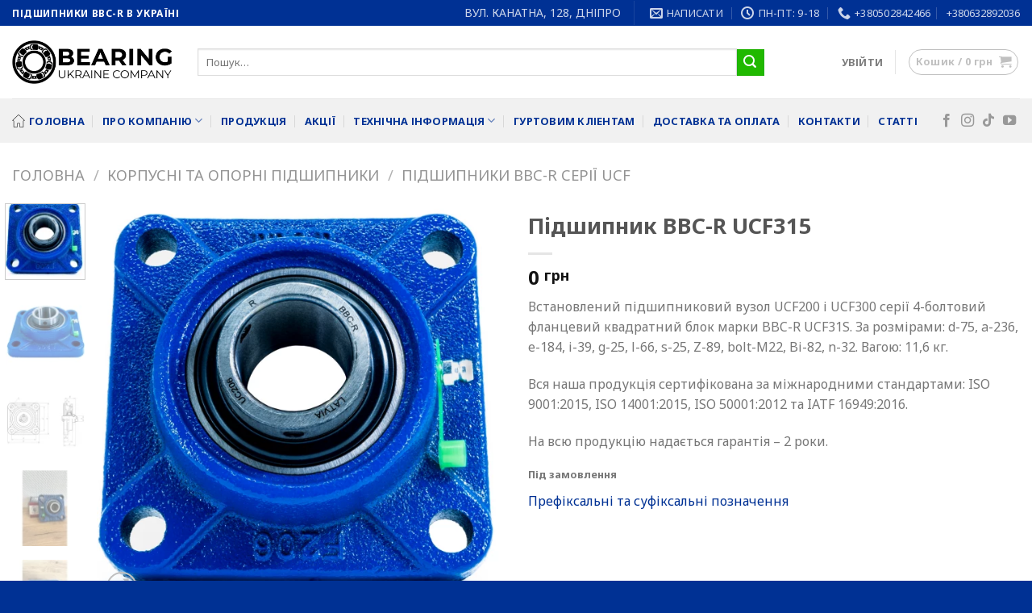

--- FILE ---
content_type: text/html; charset=UTF-8
request_url: https://bearingua.com/pidshypnyk-bbc-r-ucf31s/
body_size: 24378
content:
<!DOCTYPE html>
<!--[if IE 9 ]> <html lang="uk" prefix="og: https://ogp.me/ns#" class="ie9 loading-site no-js"> <![endif]-->
<!--[if IE 8 ]> <html lang="uk" prefix="og: https://ogp.me/ns#" class="ie8 loading-site no-js"> <![endif]-->
<!--[if (gte IE 9)|!(IE)]><!--><html lang="uk" prefix="og: https://ogp.me/ns#" class="loading-site no-js"> <!--<![endif]-->
<head>
	<meta charset="UTF-8" />
	<link rel="profile" href="http://gmpg.org/xfn/11" />
	<link rel="pingback" href="https://bearingua.com/xmlrpc.php" />

	<script>(function(html){html.className = html.className.replace(/\bno-js\b/,'js')})(document.documentElement);</script>
<meta name="viewport" content="width=device-width, initial-scale=1, maximum-scale=1" />
<!-- Пошукова оптимізація від Rank Math PRO - https://s.rankmath.com/home -->
<title>Підшипник BBC-R UCF315 &bull; BearingUA</title>
<meta name="description" content="Встановлений підшипниковий вузол UCF200 і UCF300 серії 4-болтовий фланцевий квадратний блок марки BBC-R UCF31S. За розмірами: d-75, a-236, e-184, i-39, g-25, l-66, s-25, Z-89, bolt-M22, Bi-82, n-32. Вагою: 11,6 кг."/>
<meta name="robots" content="follow, index, max-snippet:-1, max-video-preview:-1, max-image-preview:large"/>
<link rel="canonical" href="https://bearingua.com/pidshypnyk-bbc-r-ucf31s/" />
<meta property="og:locale" content="uk_UA" />
<meta property="og:type" content="product" />
<meta property="og:title" content="Підшипник BBC-R UCF315 &bull; BearingUA" />
<meta property="og:description" content="Встановлений підшипниковий вузол UCF200 і UCF300 серії 4-болтовий фланцевий квадратний блок марки BBC-R UCF31S. За розмірами: d-75, a-236, e-184, i-39, g-25, l-66, s-25, Z-89, bolt-M22, Bi-82, n-32. Вагою: 11,6 кг." />
<meta property="og:url" content="https://bearingua.com/pidshypnyk-bbc-r-ucf31s/" />
<meta property="og:site_name" content="BearingUA" />
<meta property="og:updated_time" content="2024-02-25T22:02:27+02:00" />
<meta property="og:image" content="https://bearingua.com/wp-content/uploads/korpusni-pidshypnyky-1.png" />
<meta property="og:image:secure_url" content="https://bearingua.com/wp-content/uploads/korpusni-pidshypnyky-1.png" />
<meta property="og:image:width" content="1920" />
<meta property="og:image:height" content="1920" />
<meta property="og:image:alt" content="підшипник" />
<meta property="og:image:type" content="image/png" />
<meta property="product:brand" content="BBC-R" />
<meta property="product:price:currency" content="UAH" />
<meta property="product:retailer_item_id" content="UCF31S" />
<meta name="twitter:card" content="summary_large_image" />
<meta name="twitter:title" content="Підшипник BBC-R UCF315 &bull; BearingUA" />
<meta name="twitter:description" content="Встановлений підшипниковий вузол UCF200 і UCF300 серії 4-болтовий фланцевий квадратний блок марки BBC-R UCF31S. За розмірами: d-75, a-236, e-184, i-39, g-25, l-66, s-25, Z-89, bolt-M22, Bi-82, n-32. Вагою: 11,6 кг." />
<meta name="twitter:image" content="https://bearingua.com/wp-content/uploads/korpusni-pidshypnyky-1.png" />
<meta name="twitter:label1" content="Ціна" />
<meta name="twitter:data1" content="0&nbsp;грн" />
<meta name="twitter:label2" content="Доступність" />
<meta name="twitter:data2" content="Під замовлення" />
<script type="application/ld+json" class="rank-math-schema-pro">{"@context":"https://schema.org","@graph":[{"@type":"Place","@id":"https://bearingua.com/#place","geo":{"@type":"GeoCoordinates","latitude":"48.42471941306759","longitude":" 35.002609299999996"},"hasMap":"https://www.google.com/maps/search/?api=1&amp;query=48.42471941306759, 35.002609299999996","address":{"@type":"PostalAddress","streetAddress":"\u0432\u0443\u043b\u0438\u0446\u044f \u0411\u0443\u0434\u0456\u0432\u0435\u043b\u044c\u043d\u0438\u043a\u0456\u0432, 23","addressLocality":"\u0414\u043d\u0456\u043f\u0440\u043e","addressRegion":"\u0414\u043d\u0456\u043f\u0440\u043e\u043f\u0435\u0442\u0440\u043e\u0432\u0441\u044c\u043a\u0430 \u043e\u0431\u043b\u0430\u0441\u0442\u044c","postalCode":"49000","addressCountry":"\u0423\u043a\u0440\u0430\u0457\u043d\u0430"}},{"@type":"Organization","@id":"https://bearingua.com/#organization","name":"\u0422\u041e\u0412\u0410\u0420\u0418\u0421\u0422\u0412\u041e \u0417 \u041e\u0411\u041c\u0415\u0416\u0415\u041d\u041e\u042e \u0412\u0406\u0414\u041f\u041e\u0412\u0406\u0414\u0410\u041b\u042c\u041d\u0406\u0421\u0422\u042e \"\u0411\u0415\u0410\u0420\u0406\u041d\u0413 \u0423\u041a\u0420\u0410\u0407\u041d\u0410\"","url":"https://bearingua.com","email":"info@bearingua.com","address":{"@type":"PostalAddress","streetAddress":"\u0432\u0443\u043b\u0438\u0446\u044f \u0411\u0443\u0434\u0456\u0432\u0435\u043b\u044c\u043d\u0438\u043a\u0456\u0432, 23","addressLocality":"\u0414\u043d\u0456\u043f\u0440\u043e","addressRegion":"\u0414\u043d\u0456\u043f\u0440\u043e\u043f\u0435\u0442\u0440\u043e\u0432\u0441\u044c\u043a\u0430 \u043e\u0431\u043b\u0430\u0441\u0442\u044c","postalCode":"49000","addressCountry":"\u0423\u043a\u0440\u0430\u0457\u043d\u0430"},"logo":{"@type":"ImageObject","@id":"https://bearingua.com/#logo","url":"https://bearingua.com/wp-content/uploads/bearingualogo.png","contentUrl":"https://bearingua.com/wp-content/uploads/bearingualogo.png","caption":"\u0422\u041e\u0412\u0410\u0420\u0418\u0421\u0422\u0412\u041e \u0417 \u041e\u0411\u041c\u0415\u0416\u0415\u041d\u041e\u042e \u0412\u0406\u0414\u041f\u041e\u0412\u0406\u0414\u0410\u041b\u042c\u041d\u0406\u0421\u0422\u042e \"\u0411\u0415\u0410\u0420\u0406\u041d\u0413 \u0423\u041a\u0420\u0410\u0407\u041d\u0410\"","inLanguage":"uk","width":"714","height":"195"},"contactPoint":[{"@type":"ContactPoint","telephone":"+380502842466","contactType":"customer support"}],"location":{"@id":"https://bearingua.com/#place"}},{"@type":"WebSite","@id":"https://bearingua.com/#website","url":"https://bearingua.com","name":"\u0422\u041e\u0412\u0410\u0420\u0418\u0421\u0422\u0412\u041e \u0417 \u041e\u0411\u041c\u0415\u0416\u0415\u041d\u041e\u042e \u0412\u0406\u0414\u041f\u041e\u0412\u0406\u0414\u0410\u041b\u042c\u041d\u0406\u0421\u0422\u042e \"\u0411\u0415\u0410\u0420\u0406\u041d\u0413 \u0423\u041a\u0420\u0410\u0407\u041d\u0410\"","publisher":{"@id":"https://bearingua.com/#organization"},"inLanguage":"uk"},{"@type":"ImageObject","@id":"https://bearingua.com/wp-content/uploads/korpusni-pidshypnyky-1.png","url":"https://bearingua.com/wp-content/uploads/korpusni-pidshypnyky-1.png","width":"1920","height":"1920","inLanguage":"uk"},{"@type":"ItemPage","@id":"https://bearingua.com/pidshypnyk-bbc-r-ucf31s/#webpage","url":"https://bearingua.com/pidshypnyk-bbc-r-ucf31s/","name":"\u041f\u0456\u0434\u0448\u0438\u043f\u043d\u0438\u043a BBC-R UCF315 &bull; BearingUA","datePublished":"2023-01-15T13:23:41+02:00","dateModified":"2024-02-25T22:02:27+02:00","isPartOf":{"@id":"https://bearingua.com/#website"},"primaryImageOfPage":{"@id":"https://bearingua.com/wp-content/uploads/korpusni-pidshypnyky-1.png"},"inLanguage":"uk"},{"@type":"Product","brand":{"@type":"Brand","name":"BBC-R"},"name":"\u041f\u0456\u0434\u0448\u0438\u043f\u043d\u0438\u043a BBC-R UCF315","description":"\u0412\u0441\u0442\u0430\u043d\u043e\u0432\u043b\u0435\u043d\u0438\u0439 \u043f\u0456\u0434\u0448\u0438\u043f\u043d\u0438\u043a\u043e\u0432\u0438\u0439 \u0432\u0443\u0437\u043e\u043b UCF200 \u0456 UCF300 \u0441\u0435\u0440\u0456\u0457 4-\u0431\u043e\u043b\u0442\u043e\u0432\u0438\u0439 \u0444\u043b\u0430\u043d\u0446\u0435\u0432\u0438\u0439 \u043a\u0432\u0430\u0434\u0440\u0430\u0442\u043d\u0438\u0439 \u0431\u043b\u043e\u043a \u043c\u0430\u0440\u043a\u0438 BBC-R UCF31S. \u0417\u0430 \u0440\u043e\u0437\u043c\u0456\u0440\u0430\u043c\u0438: d-75, a-236, e-184, i-39, g-25, l-66, s-25, Z-89, bolt-M22, Bi-82, n-32. \u0412\u0430\u0433\u043e\u044e: 11,6 \u043a\u0433.","sku":"UCF31S","category":"\u041a\u043e\u0440\u043f\u0443\u0441\u043d\u0456 \u0442\u0430 \u043e\u043f\u043e\u0440\u043d\u0456 \u043f\u0456\u0434\u0448\u0438\u043f\u043d\u0438\u043a\u0438","mainEntityOfPage":{"@id":"https://bearingua.com/pidshypnyk-bbc-r-ucf31s/#webpage"},"weight":{"@type":"QuantitativeValue","unitCode":"KGM","value":"11.6"},"offers":{"@type":"Offer","price":"0","priceCurrency":"UAH","priceValidUntil":"2027-12-31","availability":"https://schema.org/OutOfStock","itemCondition":"NewCondition","url":"https://bearingua.com/pidshypnyk-bbc-r-ucf31s/","seller":{"@type":"Organization","@id":"https://bearingua.com/","name":"\u0422\u041e\u0412\u0410\u0420\u0418\u0421\u0422\u0412\u041e \u0417 \u041e\u0411\u041c\u0415\u0416\u0415\u041d\u041e\u042e \u0412\u0406\u0414\u041f\u041e\u0412\u0406\u0414\u0410\u041b\u042c\u041d\u0406\u0421\u0422\u042e \"\u0411\u0415\u0410\u0420\u0406\u041d\u0413 \u0423\u041a\u0420\u0410\u0407\u041d\u0410\"","url":"https://bearingua.com","logo":"https://bearingua.com/wp-content/uploads/bearingualogo.png"}},"additionalProperty":[{"@type":"PropertyValue","name":"pa_diametr-otvoru-d","value":"75"},{"@type":"PropertyValue","name":"pa_a","value":"236"},{"@type":"PropertyValue","name":"pa_e","value":"184"},{"@type":"PropertyValue","name":"pa_i","value":"39"},{"@type":"PropertyValue","name":"pa_dovzhyna-g","value":"25"},{"@type":"PropertyValue","name":"pa_l","value":"66"},{"@type":"PropertyValue","name":"pa_dovzhyna-s","value":"25"},{"@type":"PropertyValue","name":"pa_parametr-z","value":"89"},{"@type":"PropertyValue","name":"pa_bolt","value":"M22"},{"@type":"PropertyValue","name":"pa_bi","value":"82"},{"@type":"PropertyValue","name":"pa_n","value":"32"},{"@type":"PropertyValue","name":"pa_kg","value":"11.6"},{"@type":"PropertyValue","name":"pa_typ-pidshypnyka","value":"\u0412\u0441\u0442\u0430\u043d\u043e\u0432\u043b\u0435\u043d\u0438\u0439 \u043f\u0456\u0434\u0448\u0438\u043f\u043d\u0438\u043a\u043e\u0432\u0438\u0439 \u0432\u0443\u0437\u043e\u043b UCF200 \u0456 UCF300 \u0441\u0435\u0440\u0456\u0457 4-\u0431\u043e\u043b\u0442\u043e\u0432\u0438\u0439 \u0444\u043b\u0430\u043d\u0446\u0435\u0432\u0438\u0439 \u043a\u0432\u0430\u0434\u0440\u0430\u0442\u043d\u0438\u0439 \u0431\u043b\u043e\u043a"},{"@type":"PropertyValue","name":"pa_grupa-pidshypnyka","value":"\u041f\u043e\u0434\u0443\u0448\u0435\u0447\u043d\u0456 \u043e\u043f\u043e\u0440\u043d\u0456 \u043f\u0456\u0434\u0448\u0438\u043f\u043d\u0438\u043a\u0438"}],"@id":"https://bearingua.com/pidshypnyk-bbc-r-ucf31s/#richSnippet","image":{"@id":"https://bearingua.com/wp-content/uploads/korpusni-pidshypnyky-1.png"}}]}</script>
<!-- /Плагін Rank Math WordPress SEO -->

<link rel='dns-prefetch' href='//cdn.jsdelivr.net' />
<link rel='dns-prefetch' href='//fonts.googleapis.com' />
<link rel="alternate" type="application/rss+xml" title="BearingUA &raquo; стрічка" href="https://bearingua.com/feed/" />
<link rel="alternate" type="application/rss+xml" title="BearingUA &raquo; Канал коментарів" href="https://bearingua.com/comments/feed/" />
<link rel="prefetch" href="https://bearingua.com/wp-content/themes/flatsome/assets/js/chunk.countup.fe2c1016.js" />
<link rel="prefetch" href="https://bearingua.com/wp-content/themes/flatsome/assets/js/chunk.sticky-sidebar.a58a6557.js" />
<link rel="prefetch" href="https://bearingua.com/wp-content/themes/flatsome/assets/js/chunk.tooltips.29144c1c.js" />
<link rel="prefetch" href="https://bearingua.com/wp-content/themes/flatsome/assets/js/chunk.vendors-popups.947eca5c.js" />
<link rel="prefetch" href="https://bearingua.com/wp-content/themes/flatsome/assets/js/chunk.vendors-slider.c7f2bd49.js" />
<link rel='stylesheet' id='classic-theme-styles-css' href='https://bearingua.com/wp-includes/css/classic-themes.min.css?ver=1' type='text/css' media='all' />
<link data-minify="1" rel='stylesheet' id='tiered-pricing-table-front-css-css' href='https://bearingua.com/wp-content/cache/min/1/wp-content/plugins/tier-pricing-table/assets/frontend/main.css?ver=1767014165' type='text/css' media='all' />
<link rel='stylesheet' id='photoswipe-css' href='https://bearingua.com/wp-content/plugins/woocommerce/assets/css/photoswipe/photoswipe.min.css?ver=7.1.0' type='text/css' media='all' />
<link rel='stylesheet' id='photoswipe-default-skin-css' href='https://bearingua.com/wp-content/plugins/woocommerce/assets/css/photoswipe/default-skin/default-skin.min.css?ver=7.1.0' type='text/css' media='all' />
<style id='woocommerce-inline-inline-css' type='text/css'>
.woocommerce form .form-row .required { visibility: visible; }
</style>
<link data-minify="1" rel='stylesheet' id='trp-language-switcher-style-css' href='https://bearingua.com/wp-content/cache/min/1/wp-content/plugins/translatepress-multilingual/assets/css/trp-language-switcher.css?ver=1767014165' type='text/css' media='all' />
<link data-minify="1" rel='stylesheet' id='flatsome-ninjaforms-css' href='https://bearingua.com/wp-content/cache/min/1/wp-content/themes/flatsome/inc/integrations/ninjaforms/ninjaforms.css?ver=1767014165' type='text/css' media='all' />
<link data-minify="1" rel='stylesheet' id='flatsome-main-css' href='https://bearingua.com/wp-content/cache/min/1/wp-content/themes/flatsome/assets/css/flatsome.css?ver=1767014165' type='text/css' media='all' />
<style id='flatsome-main-inline-css' type='text/css'>
@font-face {
				font-family: "fl-icons";
				font-display: block;
				src: url(https://bearingua.com/wp-content/themes/flatsome/assets/css/icons/fl-icons.eot?v=3.15.7);
				src:
					url(https://bearingua.com/wp-content/themes/flatsome/assets/css/icons/fl-icons.eot#iefix?v=3.15.7) format("embedded-opentype"),
					url(https://bearingua.com/wp-content/themes/flatsome/assets/css/icons/fl-icons.woff2?v=3.15.7) format("woff2"),
					url(https://bearingua.com/wp-content/themes/flatsome/assets/css/icons/fl-icons.ttf?v=3.15.7) format("truetype"),
					url(https://bearingua.com/wp-content/themes/flatsome/assets/css/icons/fl-icons.woff?v=3.15.7) format("woff"),
					url(https://bearingua.com/wp-content/themes/flatsome/assets/css/icons/fl-icons.svg?v=3.15.7#fl-icons) format("svg");
			}
</style>
<link data-minify="1" rel='stylesheet' id='flatsome-shop-css' href='https://bearingua.com/wp-content/cache/min/1/wp-content/themes/flatsome/assets/css/flatsome-shop.css?ver=1767014165' type='text/css' media='all' />
<link rel='stylesheet' id='flatsome-style-css' href='https://bearingua.com/wp-content/themes/flatsome-child/style.css?ver=3.0' type='text/css' media='all' />
<link rel='stylesheet' id='flatsome-googlefonts-css' href='//fonts.googleapis.com/css?family=Noto+Sans%3Aregular%2C700%2Cregular%2C700%7CDancing+Script%3Aregular%2C400&#038;display=swap&#038;ver=3.9' type='text/css' media='all' />
<script type='text/javascript' src='https://bearingua.com/wp-includes/js/jquery/jquery.min.js?ver=3.6.1' id='jquery-core-js' defer></script>
<script type='text/javascript' id='tiered-pricing-table-front-js-js-extra'>
/* <![CDATA[ */
var tieredPricingGlobalData = {"loadVariationTieredPricingNonce":"cb374c78d4","currencyOptions":{"currency_symbol":"\u0433\u0440\u043d","decimal_separator":",","thousand_separator":" ","decimals":0,"price_format":"%2$s&nbsp;%1$s"},"supportedVariableProductTypes":["variable","variable-subscription"],"supportedSimpleProductTypes":["simple","subscription","variation"]};
/* ]]> */
</script>
<script type='text/javascript' src='https://bearingua.com/wp-content/plugins/tier-pricing-table/assets/frontend/product-tiered-pricing-table.min.js?ver=5.0.4' id='tiered-pricing-table-front-js-js' defer></script>
<script type='text/javascript' src='https://bearingua.com/wp-content/plugins/translatepress-multilingual/assets/js/trp-frontend-compatibility.js?ver=2.4.6' id='trp-frontend-compatibility-js' defer></script>
<link rel="https://api.w.org/" href="https://bearingua.com/wp-json/" /><link rel="alternate" type="application/json" href="https://bearingua.com/wp-json/wp/v2/product/2282" /><link rel="EditURI" type="application/rsd+xml" title="RSD" href="https://bearingua.com/xmlrpc.php?rsd" />
<link rel="wlwmanifest" type="application/wlwmanifest+xml" href="https://bearingua.com/wp-includes/wlwmanifest.xml" />
<meta name="generator" content="WordPress 6.1.1" />
<link rel='shortlink' href='https://bearingua.com/?p=2282' />
<link rel="alternate" type="application/json+oembed" href="https://bearingua.com/wp-json/oembed/1.0/embed?url=https%3A%2F%2Fbearingua.com%2Fpidshypnyk-bbc-r-ucf31s%2F" />
<link rel="alternate" type="text/xml+oembed" href="https://bearingua.com/wp-json/oembed/1.0/embed?url=https%3A%2F%2Fbearingua.com%2Fpidshypnyk-bbc-r-ucf31s%2F&#038;format=xml" />
			<style>
				.tiered-pricing-table tbody td {
					padding: 10px;
				}

				.tiered-pricing-table th {
					padding-left: 10px;
				}
			</style>
						<script>window.addEventListener('DOMContentLoaded', function() {
				// Handle Minimum Quantities by Tiered Pricing Table
				(function ($) {

					$(document).on('found_variation', function (event, variation) {
						if (typeof variation.qty_value !== "undefined") {
							// update quantity field with a new minimum
							$('form.cart').find('[name=quantity]').val(variation.qty_value)
						}

						if (typeof variation.min_qty !== "undefined") {
							// update quantity field with a new minimum
							$('form.cart').find('[name=quantity]').attr('min', variation.min_qty);
						}
					});

				})(jQuery);

			});</script>
			<link rel="alternate" hreflang="uk" href="https://bearingua.com/pidshypnyk-bbc-r-ucf31s/"/>
<link rel="alternate" hreflang="ru-RU" href="https://bearingua.com/ru/pidshypnyk-bbc-r-ucf31s/"/>
<link rel="alternate" hreflang="ru" href="https://bearingua.com/ru/pidshypnyk-bbc-r-ucf31s/"/>
<!--[if IE]><link rel="stylesheet" type="text/css" href="https://bearingua.com/wp-content/themes/flatsome/assets/css/ie-fallback.css"><script src="//cdnjs.cloudflare.com/ajax/libs/html5shiv/3.6.1/html5shiv.js"></script><script>var head = document.getElementsByTagName('head')[0],style = document.createElement('style');style.type = 'text/css';style.styleSheet.cssText = ':before,:after{content:none !important';head.appendChild(style);setTimeout(function(){head.removeChild(style);}, 0);</script><script src="https://bearingua.com/wp-content/themes/flatsome/assets/libs/ie-flexibility.js"></script><![endif]--><meta name="author" content="Розроблено у Remote Industries https://ri.dp.ua">
<meta name="google-site-verification" content="Vcrjvb2lnTVl9S3LU3lJXSNWt_c5A25yI1NL0zILYEY" />	<noscript><style>.woocommerce-product-gallery{ opacity: 1 !important; }</style></noscript>
	<script id="google_gtagjs" src="https://www.googletagmanager.com/gtag/js?id=G-JS2QQ8R01R" async="async" type="text/javascript"></script>
<script id="google_gtagjs-inline" type="text/javascript">
window.dataLayer = window.dataLayer || [];function gtag(){dataLayer.push(arguments);}gtag('js', new Date());gtag('config', 'G-JS2QQ8R01R', {'anonymize_ip': true} );
</script>
<link rel="icon" href="https://bearingua.com/wp-content/uploads/bearingua195-100x100.png.webp" sizes="32x32" />
<link rel="icon" href="https://bearingua.com/wp-content/uploads/bearingua195.png.webp" sizes="192x192" />
<link rel="apple-touch-icon" href="https://bearingua.com/wp-content/uploads/bearingua195.png.webp" />
<meta name="msapplication-TileImage" content="https://bearingua.com/wp-content/uploads/bearingua195.png" />
<style id="custom-css" type="text/css">:root {--primary-color: #003194;}.container-width, .full-width .ubermenu-nav, .container, .row{max-width: 1340px}.row.row-collapse{max-width: 1310px}.row.row-small{max-width: 1332.5px}.row.row-large{max-width: 1370px}.header-main{height: 90px}#logo img{max-height: 90px}#logo{width:200px;}.header-bottom{min-height: 55px}.header-top{min-height: 30px}.transparent .header-main{height: 90px}.transparent #logo img{max-height: 90px}.has-transparent + .page-title:first-of-type,.has-transparent + #main > .page-title,.has-transparent + #main > div > .page-title,.has-transparent + #main .page-header-wrapper:first-of-type .page-title{padding-top: 170px;}.header.show-on-scroll,.stuck .header-main{height:70px!important}.stuck #logo img{max-height: 70px!important}.search-form{ width: 88%;}.header-bottom {background-color: #f1f1f1}.stuck .header-main .nav > li > a{line-height: 50px }.header-bottom-nav > li > a{line-height: 16px }@media (max-width: 549px) {.header-main{height: 70px}#logo img{max-height: 70px}}.main-menu-overlay{background-color: #003194}/* Color */.accordion-title.active, .has-icon-bg .icon .icon-inner,.logo a, .primary.is-underline, .primary.is-link, .badge-outline .badge-inner, .nav-outline > li.active> a,.nav-outline >li.active > a, .cart-icon strong,[data-color='primary'], .is-outline.primary{color: #003194;}/* Color !important */[data-text-color="primary"]{color: #003194!important;}/* Background Color */[data-text-bg="primary"]{background-color: #003194;}/* Background */.scroll-to-bullets a,.featured-title, .label-new.menu-item > a:after, .nav-pagination > li > .current,.nav-pagination > li > span:hover,.nav-pagination > li > a:hover,.has-hover:hover .badge-outline .badge-inner,button[type="submit"], .button.wc-forward:not(.checkout):not(.checkout-button), .button.submit-button, .button.primary:not(.is-outline),.featured-table .title,.is-outline:hover, .has-icon:hover .icon-label,.nav-dropdown-bold .nav-column li > a:hover, .nav-dropdown.nav-dropdown-bold > li > a:hover, .nav-dropdown-bold.dark .nav-column li > a:hover, .nav-dropdown.nav-dropdown-bold.dark > li > a:hover, .header-vertical-menu__opener ,.is-outline:hover, .tagcloud a:hover,.grid-tools a, input[type='submit']:not(.is-form), .box-badge:hover .box-text, input.button.alt,.nav-box > li > a:hover,.nav-box > li.active > a,.nav-pills > li.active > a ,.current-dropdown .cart-icon strong, .cart-icon:hover strong, .nav-line-bottom > li > a:before, .nav-line-grow > li > a:before, .nav-line > li > a:before,.banner, .header-top, .slider-nav-circle .flickity-prev-next-button:hover svg, .slider-nav-circle .flickity-prev-next-button:hover .arrow, .primary.is-outline:hover, .button.primary:not(.is-outline), input[type='submit'].primary, input[type='submit'].primary, input[type='reset'].button, input[type='button'].primary, .badge-inner{background-color: #003194;}/* Border */.nav-vertical.nav-tabs > li.active > a,.scroll-to-bullets a.active,.nav-pagination > li > .current,.nav-pagination > li > span:hover,.nav-pagination > li > a:hover,.has-hover:hover .badge-outline .badge-inner,.accordion-title.active,.featured-table,.is-outline:hover, .tagcloud a:hover,blockquote, .has-border, .cart-icon strong:after,.cart-icon strong,.blockUI:before, .processing:before,.loading-spin, .slider-nav-circle .flickity-prev-next-button:hover svg, .slider-nav-circle .flickity-prev-next-button:hover .arrow, .primary.is-outline:hover{border-color: #003194}.nav-tabs > li.active > a{border-top-color: #003194}.widget_shopping_cart_content .blockUI.blockOverlay:before { border-left-color: #003194 }.woocommerce-checkout-review-order .blockUI.blockOverlay:before { border-left-color: #003194 }/* Fill */.slider .flickity-prev-next-button:hover svg,.slider .flickity-prev-next-button:hover .arrow{fill: #003194;}/* Background Color */[data-icon-label]:after, .secondary.is-underline:hover,.secondary.is-outline:hover,.icon-label,.button.secondary:not(.is-outline),.button.alt:not(.is-outline), .badge-inner.on-sale, .button.checkout, .single_add_to_cart_button, .current .breadcrumb-step{ background-color:#20b900; }[data-text-bg="secondary"]{background-color: #20b900;}/* Color */.secondary.is-underline,.secondary.is-link, .secondary.is-outline,.stars a.active, .star-rating:before, .woocommerce-page .star-rating:before,.star-rating span:before, .color-secondary{color: #20b900}/* Color !important */[data-text-color="secondary"]{color: #20b900!important;}/* Border */.secondary.is-outline:hover{border-color:#20b900}.success.is-underline:hover,.success.is-outline:hover,.success{background-color: #20b900}.success-color, .success.is-link, .success.is-outline{color: #20b900;}.success-border{border-color: #20b900!important;}/* Color !important */[data-text-color="success"]{color: #20b900!important;}/* Background Color */[data-text-bg="success"]{background-color: #20b900;}body{font-family:"Noto Sans", sans-serif}body{font-weight: 0}.nav > li > a {font-family:"Noto Sans", sans-serif;}.mobile-sidebar-levels-2 .nav > li > ul > li > a {font-family:"Noto Sans", sans-serif;}.nav > li > a {font-weight: 700;}.mobile-sidebar-levels-2 .nav > li > ul > li > a {font-weight: 700;}h1,h2,h3,h4,h5,h6,.heading-font, .off-canvas-center .nav-sidebar.nav-vertical > li > a{font-family: "Noto Sans", sans-serif;}h1,h2,h3,h4,h5,h6,.heading-font,.banner h1,.banner h2{font-weight: 700;}button,.button{text-transform: none;}.alt-font{font-family: "Dancing Script", sans-serif;}.alt-font{font-weight: 400!important;}.header:not(.transparent) .header-bottom-nav.nav > li > a{color: #003194;}a{color: #003194;}.has-equal-box-heights .box-image {padding-top: 100%;}input[type='submit'], input[type="button"], button:not(.icon), .button:not(.icon){border-radius: 8!important}.shop-page-title.featured-title .title-bg{ background-image: url(https://bearingua.com/wp-content/uploads/korpusni-pidshypnyky-1.png)!important;}@media screen and (min-width: 550px){.products .box-vertical .box-image{min-width: 300px!important;width: 300px!important;}}.footer-2{background-color: #3d3d3d}.absolute-footer, html{background-color: #003194}.page-title-small + main .product-container > .row{padding-top:0;}button[name='update_cart'] { display: none; }/* Custom CSS */.icon-box-img svg {height: 60px;}.woocommerce-product-attributes-item__label {text-transform: none;}.label-new.menu-item > a:after{content:"новий";}.label-hot.menu-item > a:after{content:"Гаряче";}.label-sale.menu-item > a:after{content:"Розпродаж";}.label-popular.menu-item > a:after{content:"Популярний";}</style><style id="infinite-scroll-css" type="text/css">.page-load-status,.archive .woocommerce-pagination {display: none;}</style></head>

<body class="product-template-default single single-product postid-2282 theme-flatsome woocommerce woocommerce-page woocommerce-no-js translatepress-uk full-width lightbox nav-dropdown-has-arrow nav-dropdown-has-shadow nav-dropdown-has-border mobile-submenu-slide mobile-submenu-slide-levels-1">

<svg xmlns="http://www.w3.org/2000/svg" viewBox="0 0 0 0" width="0" height="0" focusable="false" role="none" style="visibility: hidden; position: absolute; left: -9999px; overflow: hidden;" ><defs><filter id="wp-duotone-dark-grayscale"><feColorMatrix color-interpolation-filters="sRGB" type="matrix" values=" .299 .587 .114 0 0 .299 .587 .114 0 0 .299 .587 .114 0 0 .299 .587 .114 0 0 " /><feComponentTransfer color-interpolation-filters="sRGB" ><feFuncR type="table" tableValues="0 0.49803921568627" /><feFuncG type="table" tableValues="0 0.49803921568627" /><feFuncB type="table" tableValues="0 0.49803921568627" /><feFuncA type="table" tableValues="1 1" /></feComponentTransfer><feComposite in2="SourceGraphic" operator="in" /></filter></defs></svg><svg xmlns="http://www.w3.org/2000/svg" viewBox="0 0 0 0" width="0" height="0" focusable="false" role="none" style="visibility: hidden; position: absolute; left: -9999px; overflow: hidden;" ><defs><filter id="wp-duotone-grayscale"><feColorMatrix color-interpolation-filters="sRGB" type="matrix" values=" .299 .587 .114 0 0 .299 .587 .114 0 0 .299 .587 .114 0 0 .299 .587 .114 0 0 " /><feComponentTransfer color-interpolation-filters="sRGB" ><feFuncR type="table" tableValues="0 1" /><feFuncG type="table" tableValues="0 1" /><feFuncB type="table" tableValues="0 1" /><feFuncA type="table" tableValues="1 1" /></feComponentTransfer><feComposite in2="SourceGraphic" operator="in" /></filter></defs></svg><svg xmlns="http://www.w3.org/2000/svg" viewBox="0 0 0 0" width="0" height="0" focusable="false" role="none" style="visibility: hidden; position: absolute; left: -9999px; overflow: hidden;" ><defs><filter id="wp-duotone-purple-yellow"><feColorMatrix color-interpolation-filters="sRGB" type="matrix" values=" .299 .587 .114 0 0 .299 .587 .114 0 0 .299 .587 .114 0 0 .299 .587 .114 0 0 " /><feComponentTransfer color-interpolation-filters="sRGB" ><feFuncR type="table" tableValues="0.54901960784314 0.98823529411765" /><feFuncG type="table" tableValues="0 1" /><feFuncB type="table" tableValues="0.71764705882353 0.25490196078431" /><feFuncA type="table" tableValues="1 1" /></feComponentTransfer><feComposite in2="SourceGraphic" operator="in" /></filter></defs></svg><svg xmlns="http://www.w3.org/2000/svg" viewBox="0 0 0 0" width="0" height="0" focusable="false" role="none" style="visibility: hidden; position: absolute; left: -9999px; overflow: hidden;" ><defs><filter id="wp-duotone-blue-red"><feColorMatrix color-interpolation-filters="sRGB" type="matrix" values=" .299 .587 .114 0 0 .299 .587 .114 0 0 .299 .587 .114 0 0 .299 .587 .114 0 0 " /><feComponentTransfer color-interpolation-filters="sRGB" ><feFuncR type="table" tableValues="0 1" /><feFuncG type="table" tableValues="0 0.27843137254902" /><feFuncB type="table" tableValues="0.5921568627451 0.27843137254902" /><feFuncA type="table" tableValues="1 1" /></feComponentTransfer><feComposite in2="SourceGraphic" operator="in" /></filter></defs></svg><svg xmlns="http://www.w3.org/2000/svg" viewBox="0 0 0 0" width="0" height="0" focusable="false" role="none" style="visibility: hidden; position: absolute; left: -9999px; overflow: hidden;" ><defs><filter id="wp-duotone-midnight"><feColorMatrix color-interpolation-filters="sRGB" type="matrix" values=" .299 .587 .114 0 0 .299 .587 .114 0 0 .299 .587 .114 0 0 .299 .587 .114 0 0 " /><feComponentTransfer color-interpolation-filters="sRGB" ><feFuncR type="table" tableValues="0 0" /><feFuncG type="table" tableValues="0 0.64705882352941" /><feFuncB type="table" tableValues="0 1" /><feFuncA type="table" tableValues="1 1" /></feComponentTransfer><feComposite in2="SourceGraphic" operator="in" /></filter></defs></svg><svg xmlns="http://www.w3.org/2000/svg" viewBox="0 0 0 0" width="0" height="0" focusable="false" role="none" style="visibility: hidden; position: absolute; left: -9999px; overflow: hidden;" ><defs><filter id="wp-duotone-magenta-yellow"><feColorMatrix color-interpolation-filters="sRGB" type="matrix" values=" .299 .587 .114 0 0 .299 .587 .114 0 0 .299 .587 .114 0 0 .299 .587 .114 0 0 " /><feComponentTransfer color-interpolation-filters="sRGB" ><feFuncR type="table" tableValues="0.78039215686275 1" /><feFuncG type="table" tableValues="0 0.94901960784314" /><feFuncB type="table" tableValues="0.35294117647059 0.47058823529412" /><feFuncA type="table" tableValues="1 1" /></feComponentTransfer><feComposite in2="SourceGraphic" operator="in" /></filter></defs></svg><svg xmlns="http://www.w3.org/2000/svg" viewBox="0 0 0 0" width="0" height="0" focusable="false" role="none" style="visibility: hidden; position: absolute; left: -9999px; overflow: hidden;" ><defs><filter id="wp-duotone-purple-green"><feColorMatrix color-interpolation-filters="sRGB" type="matrix" values=" .299 .587 .114 0 0 .299 .587 .114 0 0 .299 .587 .114 0 0 .299 .587 .114 0 0 " /><feComponentTransfer color-interpolation-filters="sRGB" ><feFuncR type="table" tableValues="0.65098039215686 0.40392156862745" /><feFuncG type="table" tableValues="0 1" /><feFuncB type="table" tableValues="0.44705882352941 0.4" /><feFuncA type="table" tableValues="1 1" /></feComponentTransfer><feComposite in2="SourceGraphic" operator="in" /></filter></defs></svg><svg xmlns="http://www.w3.org/2000/svg" viewBox="0 0 0 0" width="0" height="0" focusable="false" role="none" style="visibility: hidden; position: absolute; left: -9999px; overflow: hidden;" ><defs><filter id="wp-duotone-blue-orange"><feColorMatrix color-interpolation-filters="sRGB" type="matrix" values=" .299 .587 .114 0 0 .299 .587 .114 0 0 .299 .587 .114 0 0 .299 .587 .114 0 0 " /><feComponentTransfer color-interpolation-filters="sRGB" ><feFuncR type="table" tableValues="0.098039215686275 1" /><feFuncG type="table" tableValues="0 0.66274509803922" /><feFuncB type="table" tableValues="0.84705882352941 0.41960784313725" /><feFuncA type="table" tableValues="1 1" /></feComponentTransfer><feComposite in2="SourceGraphic" operator="in" /></filter></defs></svg>
<a class="skip-link screen-reader-text" href="#main">Перейти до вмісту</a>

<div id="wrapper">

	<div class="page-loader fixed fill z-top-3 nav-dark dark">
	<div class="page-loader-inner x50 y50 md-y50 md-x50 lg-y50 lg-x50 absolute">
		<div class="page-loader-logo" style="padding-bottom: 30px;">
	    	
<!-- Header logo -->
<a href="https://bearingua.com/" title="BearingUA - Підшипники BBC-R в Україні" rel="home">
		<img width="714" height="195" src="https://bearingua.com/wp-content/uploads/bearingualogo.png.webp" class="header_logo header-logo" alt="BearingUA"/><img  width="714" height="195" src="https://bearingua.com/wp-content/uploads/bearingualogo.png.webp" class="header-logo-dark" alt="BearingUA"/></a>
	    </div>
		<div class="page-loader-spin"><div class="loading-spin"></div></div>
	</div>
	<style>
		.page-loader{opacity: 0; transition: opacity .3s; transition-delay: .3s;
			background-color: #003194;
		}
		.loading-site .page-loader{opacity: .98;}
		.page-loader-logo{max-width: 200px; animation: pageLoadZoom 1.3s ease-out; -webkit-animation: pageLoadZoom 1.3s ease-out;}
		.page-loader-spin{animation: pageLoadZoomSpin 1.3s ease-out;}
		.page-loader-spin .loading-spin{width: 40px; height: 40px; }
		@keyframes pageLoadZoom {
		    0%   {opacity:0; transform: translateY(30px);}
		    100% {opacity:1; transform: translateY(0);}
		}
		@keyframes pageLoadZoomSpin {
		    0%   {opacity:0; transform: translateY(60px);}
		    100% {opacity:1; transform: translateY(0);}
		}
	</style>
</div>

	<header id="header" class="header has-sticky sticky-jump">
		<div class="header-wrapper">
			<div id="top-bar" class="header-top hide-for-sticky nav-dark">
    <div class="flex-row container">
      <div class="flex-col hide-for-medium flex-left">
          <ul class="nav nav-left medium-nav-center nav-small  nav-divided">
              <li class="html custom html_topbar_left"><strong class="uppercase">Підшипники BBC-R в Україні</strong></li>          </ul>
      </div>

      <div class="flex-col hide-for-medium flex-center">
          <ul class="nav nav-center nav-small  nav-divided">
                        </ul>
      </div>

      <div class="flex-col hide-for-medium flex-right">
         <ul class="nav top-bar-nav nav-right nav-small  nav-divided">
              <li class="html custom html_topbar_right"><a style="font-size:14px; text-transform: uppercase;" href="https://maps.app.goo.gl/h7EN4woNA4oMMdRj6" target="_blank">вул. Канатна, 128, Дніпро</a></li><li class="header-divider"></li><li class="header-contact-wrapper">
		<ul id="header-contact" class="nav nav-divided nav-uppercase header-contact">
		
						<li class="">
			  <a href="mailto:info@bearingua.com" class="tooltip" title="info@bearingua.com">
				  <i class="icon-envelop" style="font-size:16px;"></i>			       <span>
			       	Написати			       </span>
			  </a>
			</li>
					
						<li class="">
			  <a class="tooltip" title="ПН-ПТ: 9-18 | СБ-НД: Вихідний ">
			  	   <i class="icon-clock" style="font-size:16px;"></i>			        <span>ПН-ПТ: 9-18</span>
			  </a>
			 </li>
			
						<li class="">
			  <a href="tel:+380502842466" class="tooltip" title="+380502842466">
			     <i class="icon-phone" style="font-size:16px;"></i>			      <span>+380502842466</span>
			  </a>
			</li>
				</ul>
</li><li class="html custom html_top_right_text"><a href="tel:+380632892036" style="font-size:13px; font-family: 'Noto Sans';">
+380632892036
</a></li>          </ul>
      </div>

            <div class="flex-col show-for-medium flex-grow">
          <ul class="nav nav-center nav-small mobile-nav  nav-divided">
              <li class="header-contact-wrapper">
		<ul id="header-contact" class="nav nav-divided nav-uppercase header-contact">
		
						<li class="">
			  <a href="mailto:info@bearingua.com" class="tooltip" title="info@bearingua.com">
				  <i class="icon-envelop" style="font-size:16px;"></i>			       <span>
			       	Написати			       </span>
			  </a>
			</li>
					
						<li class="">
			  <a class="tooltip" title="ПН-ПТ: 9-18 | СБ-НД: Вихідний ">
			  	   <i class="icon-clock" style="font-size:16px;"></i>			        <span>ПН-ПТ: 9-18</span>
			  </a>
			 </li>
			
						<li class="">
			  <a href="tel:+380502842466" class="tooltip" title="+380502842466">
			     <i class="icon-phone" style="font-size:16px;"></i>			      <span>+380502842466</span>
			  </a>
			</li>
				</ul>
</li>          </ul>
      </div>
      
    </div>
</div>
<div id="masthead" class="header-main ">
      <div class="header-inner flex-row container logo-left medium-logo-center" role="navigation">

          <!-- Logo -->
          <div id="logo" class="flex-col logo">
            
<!-- Header logo -->
<a href="https://bearingua.com/" title="BearingUA - Підшипники BBC-R в Україні" rel="home">
		<img width="714" height="195" src="https://bearingua.com/wp-content/uploads/bearingualogo.png.webp" class="header_logo header-logo" alt="BearingUA"/><img  width="714" height="195" src="https://bearingua.com/wp-content/uploads/bearingualogo.png.webp" class="header-logo-dark" alt="BearingUA"/></a>
          </div>

          <!-- Mobile Left Elements -->
          <div class="flex-col show-for-medium flex-left">
            <ul class="mobile-nav nav nav-left ">
              <li class="nav-icon has-icon">
  <div class="header-button">		<a href="#" data-open="#main-menu" data-pos="left" data-bg="main-menu-overlay" data-color="" class="icon button circle is-outline is-small" aria-label="Меню" aria-controls="main-menu" aria-expanded="false">
		
		  <i class="icon-menu" ></i>
		  		</a>
	 </div> </li>            </ul>
          </div>

          <!-- Left Elements -->
          <div class="flex-col hide-for-medium flex-left
            flex-grow">
            <ul class="header-nav header-nav-main nav nav-left  nav-uppercase" >
              <li class="header-search-form search-form html relative has-icon">
	<div class="header-search-form-wrapper">
		<div class="searchform-wrapper ux-search-box relative is-normal"><form role="search" method="get" class="searchform" action="https://bearingua.com/">
	<div class="flex-row relative">
						<div class="flex-col flex-grow">
			<label class="screen-reader-text" for="woocommerce-product-search-field-0">Шукати:</label>
			<input type="search" id="woocommerce-product-search-field-0" class="search-field mb-0" placeholder="Пошук&hellip;" value="" name="s" />
			<input type="hidden" name="post_type" value="product" />
					</div>
		<div class="flex-col">
			<button type="submit" value="Пошук" class="ux-search-submit submit-button secondary button icon mb-0" aria-label="Надіслати">
				<i class="icon-search" ></i>			</button>
		</div>
	</div>
	<div class="live-search-results text-left z-top"></div>
</form>
</div>	</div>
</li>            </ul>
          </div>

          <!-- Right Elements -->
          <div class="flex-col hide-for-medium flex-right">
            <ul class="header-nav header-nav-main nav nav-right  nav-uppercase">
              <li class="account-item has-icon
    "
>

<a href="https://bearingua.com/my-account/"
    class="nav-top-link nav-top-not-logged-in "
    data-open="#login-form-popup"  >
    <span>
    Увійти      </span>
  
</a>



</li>
<li class="header-divider"></li><li class="cart-item has-icon has-dropdown">
<div class="header-button">
<a href="https://bearingua.com/cart/" title="Кошик" class="header-cart-link icon button circle is-outline is-small">


<span class="header-cart-title">
   Кошик   /      <span class="cart-price"><span class="woocommerce-Price-amount amount"><bdi>0&nbsp;<span class="woocommerce-Price-currencySymbol">грн</span></bdi></span></span>
  </span>

    <i class="icon-shopping-cart"
    data-icon-label="0">
  </i>
  </a>
</div>
 <ul class="nav-dropdown nav-dropdown-default">
    <li class="html widget_shopping_cart">
      <div class="widget_shopping_cart_content">
        

	<p class="woocommerce-mini-cart__empty-message">Немає товарів у кошику.</p>


      </div>
    </li>
     </ul>

</li>
            </ul>
          </div>

          <!-- Mobile Right Elements -->
          <div class="flex-col show-for-medium flex-right">
            <ul class="mobile-nav nav nav-right ">
              <li class="cart-item has-icon">

<div class="header-button">      <a href="https://bearingua.com/cart/" class="header-cart-link off-canvas-toggle nav-top-link icon button circle is-outline is-small" data-open="#cart-popup" data-class="off-canvas-cart" title="Кошик" data-pos="right">
  
    <i class="icon-shopping-cart"
    data-icon-label="0">
  </i>
  </a>
</div>

  <!-- Cart Sidebar Popup -->
  <div id="cart-popup" class="mfp-hide widget_shopping_cart">
  <div class="cart-popup-inner inner-padding">
      <div class="cart-popup-title text-center">
          <h4 class="uppercase">Кошик</h4>
          <div class="is-divider"></div>
      </div>
      <div class="widget_shopping_cart_content">
          

	<p class="woocommerce-mini-cart__empty-message">Немає товарів у кошику.</p>


      </div>
             <div class="cart-sidebar-content relative"></div>  </div>
  </div>

</li>
            </ul>
          </div>

      </div>
     
            <div class="container"><div class="top-divider full-width"></div></div>
      </div><div id="wide-nav" class="header-bottom wide-nav hide-for-medium">
    <div class="flex-row container">

                        <div class="flex-col hide-for-medium flex-left">
                <ul class="nav header-nav header-bottom-nav nav-left  nav-divided nav-uppercase">
                    <li id="menu-item-2805" class="menu-item menu-item-type-post_type menu-item-object-page menu-item-home menu-item-2805 menu-item-design-default has-icon-left"><a href="https://bearingua.com/" class="nav-top-link"><img class="ux-menu-icon" width="16" height="16" src="https://bearingua.com/wp-content/uploads/home.png.webp" alt="" />Головна</a></li>
<li id="menu-item-2475" class="menu-item menu-item-type-post_type menu-item-object-page menu-item-has-children menu-item-2475 menu-item-design-default has-dropdown"><a href="https://bearingua.com/pro-kompaniyu/" class="nav-top-link">Про компанію<i class="icon-angle-down" ></i></a>
<ul class="sub-menu nav-dropdown nav-dropdown-default">
	<li id="menu-item-2472" class="menu-item menu-item-type-post_type menu-item-object-page menu-item-2472"><a href="https://bearingua.com/oferta/">Оферта</a></li>
	<li id="menu-item-5268" class="menu-item menu-item-type-taxonomy menu-item-object-category menu-item-5268"><a href="https://bearingua.com/category/statti/">Статті</a></li>
	<li id="menu-item-5267" class="menu-item menu-item-type-taxonomy menu-item-object-category menu-item-5267"><a href="https://bearingua.com/category/news/">Новини</a></li>
</ul>
</li>
<li id="menu-item-2476" class="menu-item menu-item-type-post_type menu-item-object-page current_page_parent menu-item-2476 menu-item-design-default"><a href="https://bearingua.com/products/" class="nav-top-link">Продукція</a></li>
<li id="menu-item-2797" class="menu-item menu-item-type-custom menu-item-object-custom menu-item-2797 menu-item-design-default"><a href="https://bearingua.com/products?meta_on_sale=on_sale&#038;query_type_on_sale=or" class="nav-top-link">Акції</a></li>
<li id="menu-item-3965" class="menu-item menu-item-type-custom menu-item-object-custom menu-item-has-children menu-item-3965 menu-item-design-default has-dropdown"><a href="#" class="nav-top-link">Технічна інформація<i class="icon-angle-down" ></i></a>
<ul class="sub-menu nav-dropdown nav-dropdown-default">
	<li id="menu-item-3626" class="menu-item menu-item-type-post_type menu-item-object-post menu-item-3626"><a href="https://bearingua.com/katalogy-po-pidshypnykam-bbc-r/">Каталоги по підшипникам BBC-R</a></li>
	<li id="menu-item-3627" class="menu-item menu-item-type-post_type menu-item-object-post menu-item-3627"><a href="https://bearingua.com/tehnichna-informacziya-pro-pidshypnyky/">Технічна інформація про підшипники BBC-R</a></li>
	<li id="menu-item-3773" class="menu-item menu-item-type-post_type menu-item-object-post menu-item-3773"><a href="https://bearingua.com/sertyfikaty-na-pidshypnyky-bbc-r/">Сертифікати на підшипники BBC-R</a></li>
	<li id="menu-item-4788" class="menu-item menu-item-type-post_type menu-item-object-page menu-item-4788"><a href="https://bearingua.com/yak-zminyty-pidshypnyk/">Як змінити підшипник?</a></li>
	<li id="menu-item-4798" class="menu-item menu-item-type-post_type menu-item-object-page menu-item-4798"><a href="https://bearingua.com/yakyj-pidshypnyk-vybraty/">Який підшипник вибрати?</a></li>
	<li id="menu-item-4804" class="menu-item menu-item-type-post_type menu-item-object-page menu-item-4804"><a href="https://bearingua.com/klas-tochnosti-pidshypnykiv/">Клас точності підшипників</a></li>
</ul>
</li>
<li id="menu-item-2802" class="menu-item menu-item-type-post_type menu-item-object-page menu-item-2802 menu-item-design-default"><a href="https://bearingua.com/staty-predstavnykom-bbc-r/" class="nav-top-link">Гуртовим кліентам</a></li>
<li id="menu-item-2474" class="menu-item menu-item-type-post_type menu-item-object-page menu-item-2474 menu-item-design-default"><a href="https://bearingua.com/dostavka-ta-oplata/" class="nav-top-link">Доставка та оплата</a></li>
<li id="menu-item-2479" class="menu-item menu-item-type-post_type menu-item-object-page menu-item-2479 menu-item-design-default"><a href="https://bearingua.com/kontakty/" class="nav-top-link">Контакти</a></li>
<li id="menu-item-5572" class="menu-item menu-item-type-taxonomy menu-item-object-category menu-item-5572 menu-item-design-default"><a href="https://bearingua.com/category/statti/" class="nav-top-link">Статті</a></li>
                </ul>
            </div>
            
            
                        <div class="flex-col hide-for-medium flex-right flex-grow">
              <ul class="nav header-nav header-bottom-nav nav-right  nav-divided nav-uppercase">
                   <li class="html header-social-icons ml-0">
	<div class="social-icons follow-icons" ><a href="https://www.facebook.com/profile.php?id=100089896623286" target="_blank" data-label="Facebook" rel="noopener noreferrer nofollow" class="icon plain facebook tooltip" title="Підпишіться на Facebook" aria-label="Підпишіться на Facebook"><i class="icon-facebook" ></i></a><a href="https://www.instagram.com/bearing_ukraine" target="_blank" rel="noopener noreferrer nofollow" data-label="Instagram" class="icon plain  instagram tooltip" title="Follow on Instagram" aria-label="Follow on Instagram"><i class="icon-instagram" ></i></a><a href="https://www.tiktok.com/@bearingua" target="_blank" rel="noopener noreferrer nofollow" data-label="TikTok" class="icon plain tiktok tooltip" title="Follow on TikTok" aria-label="Follow on TikTok"><i class="icon-tiktok" ></i></a><a href="https://www.youtube.com/channel/UCge3GCeXDo8F8muImOrcHQg" target="_blank" rel="noopener noreferrer nofollow" data-label="YouTube" class="icon plain  youtube tooltip" title="Підпишіться на YouTube" aria-label="Підпишіться на YouTube"><i class="icon-youtube" ></i></a></div></li>              </ul>
            </div>
            
            
    </div>
</div>

<div class="header-bg-container fill"><div class="header-bg-image fill"></div><div class="header-bg-color fill"></div></div>		</div>
	</header>

	<div class="page-title shop-page-title product-page-title">
	<div class="page-title-inner flex-row medium-flex-wrap container">
	  <div class="flex-col flex-grow medium-text-center">
	  		<div class="is-large">
	<nav class="woocommerce-breadcrumb breadcrumbs uppercase"><a href="https://bearingua.com">Головна</a> <span class="divider">&#47;</span> <a href="https://bearingua.com/podushechni-oporni-pidshypnyky/">Корпусні та опорні підшипники</a> <span class="divider">&#47;</span> <a href="https://bearingua.com/vstanovlenyj-pidshypnykovyj-vuzol-ucf200-i-ucf300-seriyi-4-boltovyj-flanczevyj-kvadratnyj-blok/">Підшипники BBC-R серії UCF</a></nav></div>
	  </div>
	  
	   <div class="flex-col medium-text-center">
		   		   </div>
	</div>
</div>

	<main id="main" class="">

	<div class="shop-container">
		
			<div class="container">
	<div class="woocommerce-notices-wrapper"></div></div>
<div id="product-2282" class="product type-product post-2282 status-publish first outofstock product_cat-podushechni-oporni-pidshypnyky product_cat-vstanovlenyj-pidshypnykovyj-vuzol-ucf200-i-ucf300-seriyi-4-boltovyj-flanczevyj-kvadratnyj-blok has-post-thumbnail purchasable product-type-simple">
	<div class="product-container">
  <div class="product-main">
    <div class="row content-row mb-0">

    	<div class="product-gallery large-6 col">
    	<div class="row row-small">
<div class="col large-10">

<div class="woocommerce-product-gallery woocommerce-product-gallery--with-images woocommerce-product-gallery--columns-4 images relative mb-half has-hover" data-columns="4">

  <div class="badge-container is-larger absolute left top z-1">
</div>

  <div class="image-tools absolute top show-on-hover right z-3">
      </div>

  <figure class="woocommerce-product-gallery__wrapper product-gallery-slider slider slider-nav-small mb-0"
        data-flickity-options='{
                "cellAlign": "center",
                "wrapAround": true,
                "autoPlay": false,
                "prevNextButtons":true,
                "adaptiveHeight": true,
                "imagesLoaded": true,
                "lazyLoad": 1,
                "dragThreshold" : 15,
                "pageDots": false,
                "rightToLeft": false       }'>
    <div data-thumb="https://bearingua.com/wp-content/uploads/korpusni-pidshypnyky-1-100x100.png.webp" data-thumb-alt="" class="woocommerce-product-gallery__image slide first"><a href="https://bearingua.com/wp-content/uploads/korpusni-pidshypnyky-1.png.webp"><img width="600" height="600" src="https://bearingua.com/wp-content/uploads/korpusni-pidshypnyky-1-600x600.png.webp" class="wp-post-image skip-lazy" alt="Підшипник BBC-R UCF315" decoding="async" loading="lazy" title="корпусні підшипники 1" data-caption="" data-src="https://bearingua.com/wp-content/uploads/korpusni-pidshypnyky-1.png.webp" data-large_image="https://bearingua.com/wp-content/uploads/korpusni-pidshypnyky-1.png.webp" data-large_image_width="1920" data-large_image_height="1920" srcset="https://bearingua.com/wp-content/uploads/korpusni-pidshypnyky-1-600x600.png.webp 600w,https://bearingua.com/wp-content/uploads/korpusni-pidshypnyky-1-300x300.png.webp 300w,https://bearingua.com/wp-content/uploads/korpusni-pidshypnyky-1-100x100.png.webp 100w,https://bearingua.com/wp-content/uploads/korpusni-pidshypnyky-1-150x150.png.webp 150w,https://bearingua.com/wp-content/uploads/korpusni-pidshypnyky-1-768x768.png.webp 768w,https://bearingua.com/wp-content/uploads/korpusni-pidshypnyky-1-1024x1024.png.webp 1024w" sizes="(max-width: 600px) 100vw, 600px"></a></div><div data-thumb="https://bearingua.com/wp-content/uploads/korpusni-pidshypnyky-2-100x100.png.webp" data-thumb-alt="" class="woocommerce-product-gallery__image slide"><a href="https://bearingua.com/wp-content/uploads/korpusni-pidshypnyky-2.png.webp"><img width="600" height="600" src="https://bearingua.com/wp-content/uploads/korpusni-pidshypnyky-2-600x600.png.webp" class="skip-lazy" alt="Підшипник BBC-R UCF315" decoding="async" loading="lazy" title="корпусні підшипники 2" data-caption="" data-src="https://bearingua.com/wp-content/uploads/korpusni-pidshypnyky-2.png.webp" data-large_image="https://bearingua.com/wp-content/uploads/korpusni-pidshypnyky-2.png.webp" data-large_image_width="1920" data-large_image_height="1920" srcset="https://bearingua.com/wp-content/uploads/korpusni-pidshypnyky-2-600x600.png.webp 600w,https://bearingua.com/wp-content/uploads/korpusni-pidshypnyky-2-300x300.png.webp 300w,https://bearingua.com/wp-content/uploads/korpusni-pidshypnyky-2-100x100.png.webp 100w,https://bearingua.com/wp-content/uploads/korpusni-pidshypnyky-2-150x150.png.webp 150w,https://bearingua.com/wp-content/uploads/korpusni-pidshypnyky-2-768x768.png.webp 768w,https://bearingua.com/wp-content/uploads/korpusni-pidshypnyky-2-1024x1024.png.webp 1024w" sizes="(max-width: 600px) 100vw, 600px"></a></div><div data-thumb="https://bearingua.com/wp-content/uploads/4-8-100x100.jpg.webp" data-thumb-alt="" class="woocommerce-product-gallery__image slide"><a href="https://bearingua.com/wp-content/uploads/4-8.jpg.webp"><img width="600" height="600" src="https://bearingua.com/wp-content/uploads/4-8-600x600.jpg.webp" class="skip-lazy" alt="Підшипник BBC-R UCF315" decoding="async" loading="lazy" title="4-8" data-caption="" data-src="https://bearingua.com/wp-content/uploads/4-8.jpg.webp" data-large_image="https://bearingua.com/wp-content/uploads/4-8.jpg.webp" data-large_image_width="441" data-large_image_height="290" srcset="https://bearingua.com/wp-content/uploads/4-8-600x600.jpg.webp 600w,https://bearingua.com/wp-content/uploads/4-8-300x300.jpg.webp 300w,https://bearingua.com/wp-content/uploads/4-8-100x100.jpg.webp 100w,https://bearingua.com/wp-content/uploads/4-8-150x150.jpg.webp 150w,https://bearingua.com/wp-content/uploads/4-8-768x768.jpg.webp 768w,https://bearingua.com/wp-content/uploads/4-8-1024x1024.jpg.webp 1024w" sizes="(max-width: 600px) 100vw, 600px"></a></div><div data-thumb="https://bearingua.com/wp-content/uploads/pidshypnyk-ucf-100x100.jpg.webp" data-thumb-alt="" class="woocommerce-product-gallery__image slide"><a href="https://bearingua.com/wp-content/uploads/pidshypnyk-ucf.jpg.webp"><img width="600" height="600" src="https://bearingua.com/wp-content/uploads/pidshypnyk-ucf-600x600.jpg.webp" class="skip-lazy" alt="Підшипник BBC-R UCF315" decoding="async" loading="lazy" title="підшипник ucf" data-caption="" data-src="https://bearingua.com/wp-content/uploads/pidshypnyk-ucf.jpg.webp" data-large_image="https://bearingua.com/wp-content/uploads/pidshypnyk-ucf.jpg.webp" data-large_image_width="900" data-large_image_height="1600" srcset="https://bearingua.com/wp-content/uploads/pidshypnyk-ucf-600x600.jpg.webp 600w,https://bearingua.com/wp-content/uploads/pidshypnyk-ucf-300x300.jpg.webp 300w,https://bearingua.com/wp-content/uploads/pidshypnyk-ucf-100x100.jpg.webp 100w,https://bearingua.com/wp-content/uploads/pidshypnyk-ucf-150x150.jpg.webp 150w,https://bearingua.com/wp-content/uploads/pidshypnyk-ucf-768x768.jpg.webp 768w,https://bearingua.com/wp-content/uploads/pidshypnyk-ucf-1024x1024.jpg.webp 1024w" sizes="(max-width: 600px) 100vw, 600px"></a></div><div data-thumb="https://bearingua.com/wp-content/uploads/ucf-pidshypnyk-100x100.jpg.webp" data-thumb-alt="" class="woocommerce-product-gallery__image slide"><a href="https://bearingua.com/wp-content/uploads/ucf-pidshypnyk.jpg.webp"><img width="600" height="600" src="https://bearingua.com/wp-content/uploads/ucf-pidshypnyk-600x600.jpg.webp" class="skip-lazy" alt="Підшипник BBC-R UCF315" decoding="async" loading="lazy" title="ucf підшипник" data-caption="" data-src="https://bearingua.com/wp-content/uploads/ucf-pidshypnyk.jpg.webp" data-large_image="https://bearingua.com/wp-content/uploads/ucf-pidshypnyk.jpg.webp" data-large_image_width="900" data-large_image_height="1600" srcset="https://bearingua.com/wp-content/uploads/ucf-pidshypnyk-600x600.jpg.webp 600w,https://bearingua.com/wp-content/uploads/ucf-pidshypnyk-300x300.jpg.webp 300w,https://bearingua.com/wp-content/uploads/ucf-pidshypnyk-100x100.jpg.webp 100w,https://bearingua.com/wp-content/uploads/ucf-pidshypnyk-150x150.jpg.webp 150w,https://bearingua.com/wp-content/uploads/ucf-pidshypnyk-768x768.jpg.webp 768w,https://bearingua.com/wp-content/uploads/ucf-pidshypnyk-1024x1024.jpg.webp 1024w" sizes="(max-width: 600px) 100vw, 600px"></a></div><div data-thumb="https://bearingua.com/wp-content/uploads/204-pidgypnyk-100x100.jpg.webp" data-thumb-alt="" class="woocommerce-product-gallery__image slide"><a href="https://bearingua.com/wp-content/uploads/204-pidgypnyk.jpg.webp"><img width="600" height="600" src="https://bearingua.com/wp-content/uploads/204-pidgypnyk-600x600.jpg.webp" class="skip-lazy" alt="Підшипник BBC-R UCF315" decoding="async" loading="lazy" title="204 підгипник" data-caption="" data-src="https://bearingua.com/wp-content/uploads/204-pidgypnyk.jpg.webp" data-large_image="https://bearingua.com/wp-content/uploads/204-pidgypnyk.jpg.webp" data-large_image_width="900" data-large_image_height="1600" srcset="https://bearingua.com/wp-content/uploads/204-pidgypnyk-600x600.jpg.webp 600w,https://bearingua.com/wp-content/uploads/204-pidgypnyk-300x300.jpg.webp 300w,https://bearingua.com/wp-content/uploads/204-pidgypnyk-100x100.jpg.webp 100w,https://bearingua.com/wp-content/uploads/204-pidgypnyk-150x150.jpg.webp 150w,https://bearingua.com/wp-content/uploads/204-pidgypnyk-768x768.jpg.webp 768w,https://bearingua.com/wp-content/uploads/204-pidgypnyk-1024x1024.jpg.webp 1024w" sizes="(max-width: 600px) 100vw, 600px"></a></div>  </figure>

  <div class="image-tools absolute bottom left z-3">
        <a href="#product-zoom" class="zoom-button button is-outline circle icon tooltip hide-for-small" title="Збільшити">
      <i class="icon-expand" ></i>    </a>
   </div>
</div>
</div>

    <div class="col large-2 large-col-first vertical-thumbnails pb-0">

    <div class="product-thumbnails thumbnails slider row row-small row-slider slider-nav-small small-columns-4"
      data-flickity-options='{
                "cellAlign": "left",
                "wrapAround": false,
                "autoPlay": false,
                "prevNextButtons": false,
                "asNavFor": ".product-gallery-slider",
                "percentPosition": true,
                "imagesLoaded": true,
                "pageDots": false,
                "rightToLeft": false,
                "contain":  true
            }'
      >        <div class="col is-nav-selected first">
          <a>
            <img src="https://bearingua.com/wp-content/uploads/korpusni-pidshypnyky-1-100x100.png.webp" alt="" width="100" height="100" class="attachment-woocommerce_thumbnail" />          </a>
        </div>
      <div class="col"><a><img src="https://bearingua.com/wp-content/uploads/korpusni-pidshypnyky-2-100x100.png.webp" alt="Підшипник BBC-R UCF315" width="100" height="100" class="attachment-woocommerce_thumbnail" title="Підшипник BBC-R UCF315 1"></a></div><div class="col"><a><img src="https://bearingua.com/wp-content/uploads/4-8-100x100.jpg.webp" alt="Підшипник BBC-R UCF315" width="100" height="100" class="attachment-woocommerce_thumbnail" title="Підшипник BBC-R UCF315 2"></a></div><div class="col"><a><img src="https://bearingua.com/wp-content/uploads/pidshypnyk-ucf-100x100.jpg.webp" alt="Підшипник BBC-R UCF315" width="100" height="100" class="attachment-woocommerce_thumbnail" title="Підшипник BBC-R UCF315 3"></a></div><div class="col"><a><img src="https://bearingua.com/wp-content/uploads/ucf-pidshypnyk-100x100.jpg.webp" alt="Підшипник BBC-R UCF315" width="100" height="100" class="attachment-woocommerce_thumbnail" title="Підшипник BBC-R UCF315 4"></a></div><div class="col"><a><img src="https://bearingua.com/wp-content/uploads/204-pidgypnyk-100x100.jpg.webp" alt="Підшипник BBC-R UCF315" width="100" height="100" class="attachment-woocommerce_thumbnail" title="Підшипник BBC-R UCF315 5"></a></div>    </div>
    </div>
</div>
    	</div>

    	<div class="product-info summary col-fit col entry-summary product-summary">

    		<h1 class="product-title product_title entry-title">
	Підшипник BBC-R UCF315</h1>

	<div class="is-divider small"></div>
<div class="price-wrapper">
	<p class="price product-page-price price-not-in-stock">
  <span class="woocommerce-Price-amount amount"><bdi>0&nbsp;<span class="woocommerce-Price-currencySymbol">грн</span></bdi></span></p>
</div>
<div class="product-short-description">
	<p>Встановлений підшипниковий вузол UCF200 і UCF300 серії 4-болтовий фланцевий квадратний блок марки BBC-R UCF31S. За розмірами: d-75, a-236, e-184, i-39, g-25, l-66, s-25, Z-89, bolt-M22, Bi-82, n-32. Вагою: 11,6 кг.</p>
</div>
<p>Вся наша продукція сертифікована за міжнародними стандартами: ISO 9001:2015, ISO 14001:2015, ISO 50001:2012 та IATF 16949:2016.</p>

<p>На всю продукцію надається гарантія – 2 роки.</p><p class="stock out-of-stock">Під замовлення</p>
<a href="/tehnichna-informacziya-pro-pidshypnyky/" target="_blank" title="Розшифровка префіксів та суфіксів для усіх категорій підшипників на одній сторінці">Префіксальні та суфіксальні позначення</a>
    	</div>

    	<div id="product-sidebar" class="mfp-hide">
    		<div class="sidebar-inner">
    			    		</div>
    	</div>

    </div>
  </div>

  <div class="product-footer">
  	<div class="container">
    		<div class="product-page-sections">
		<div class="product-section">
	<div class="row">
		<div class="large-2 col pb-0 mb-0">
			 <h5 class="uppercase mt">Опис</h5>
		</div>

		<div class="large-10 col pb-0 mb-0">
			<div class="panel entry-content">
				

<p>Подушечний опорний підшипник BBC-R UCF31S є надійним і довговічним виробом, який забезпечує безперебійну роботу устаткування. Завдяки своїй вантажопідйомності, яка досягає значення в , цей підшипник здатен забезпечити стійку роботу протягом тривалого часу. </p>
<p>У динамічній роботі підшипник здатен витримувати навантаження на рівні , що дозволяє використовувати його для роботи зі значними навантаженнями. У статичному режимі підшипник витримує навантаження на рівні , що робить його ідеальним варіантом для роботи з важким устаткуванням. </p>
<p>Гранична частота обертання підшипника в рідкому мастилі становить , що забезпечує швидку і ефективну роботу устаткування. При використанні мастила з низьким тертям гранична частота обертання підшипника збільшується, що дозволяє знизити опір і забезпечити ще більш ефективну роботу. </p>
<p>Підшипниковий вузол, в який в</p>
			</div>
		</div>
	</div>
	</div>
		<div class="product-section">
	<div class="row">
		<div class="large-2 col pb-0 mb-0">
			 <h5 class="uppercase mt">Додаткова інформація</h5>
		</div>

		<div class="large-10 col pb-0 mb-0">
			<div class="panel entry-content">
				

<table class="woocommerce-product-attributes shop_attributes">
			<tr class="woocommerce-product-attributes-item woocommerce-product-attributes-item--weight">
			<th class="woocommerce-product-attributes-item__label">Вага</th>
			<td class="woocommerce-product-attributes-item__value">11,6 kg</td>
		</tr>
			<tr class="woocommerce-product-attributes-item woocommerce-product-attributes-item--attribute_pa_diametr-otvoru-d">
			<th class="woocommerce-product-attributes-item__label">Діаметр отвору d (мм)</th>
			<td class="woocommerce-product-attributes-item__value"><p><a href="https://bearingua.com/diametr-otvoru-d/75/" rel="tag">75</a></p>
</td>
		</tr>
			<tr class="woocommerce-product-attributes-item woocommerce-product-attributes-item--attribute_pa_a">
			<th class="woocommerce-product-attributes-item__label">a</th>
			<td class="woocommerce-product-attributes-item__value"><p><a href="https://bearingua.com/a/236/" rel="tag">236</a></p>
</td>
		</tr>
			<tr class="woocommerce-product-attributes-item woocommerce-product-attributes-item--attribute_pa_e">
			<th class="woocommerce-product-attributes-item__label">e</th>
			<td class="woocommerce-product-attributes-item__value"><p><a href="https://bearingua.com/e/184/" rel="tag">184</a></p>
</td>
		</tr>
			<tr class="woocommerce-product-attributes-item woocommerce-product-attributes-item--attribute_pa_i">
			<th class="woocommerce-product-attributes-item__label">i</th>
			<td class="woocommerce-product-attributes-item__value"><p><a href="https://bearingua.com/i/39/" rel="tag">39</a></p>
</td>
		</tr>
			<tr class="woocommerce-product-attributes-item woocommerce-product-attributes-item--attribute_pa_dovzhyna-g">
			<th class="woocommerce-product-attributes-item__label">Довжина g</th>
			<td class="woocommerce-product-attributes-item__value"><p><a href="https://bearingua.com/dovzhyna-g/25/" rel="tag">25</a></p>
</td>
		</tr>
			<tr class="woocommerce-product-attributes-item woocommerce-product-attributes-item--attribute_pa_l">
			<th class="woocommerce-product-attributes-item__label">l</th>
			<td class="woocommerce-product-attributes-item__value"><p><a href="https://bearingua.com/l/66/" rel="tag">66</a></p>
</td>
		</tr>
			<tr class="woocommerce-product-attributes-item woocommerce-product-attributes-item--attribute_pa_dovzhyna-s">
			<th class="woocommerce-product-attributes-item__label">Довжина s</th>
			<td class="woocommerce-product-attributes-item__value"><p><a href="https://bearingua.com/dovzhyna-s/25/" rel="tag">25</a></p>
</td>
		</tr>
			<tr class="woocommerce-product-attributes-item woocommerce-product-attributes-item--attribute_pa_parametr-z">
			<th class="woocommerce-product-attributes-item__label">Параметр Z</th>
			<td class="woocommerce-product-attributes-item__value"><p><a href="https://bearingua.com/parametr-z/89/" rel="tag">89</a></p>
</td>
		</tr>
			<tr class="woocommerce-product-attributes-item woocommerce-product-attributes-item--attribute_pa_bolt">
			<th class="woocommerce-product-attributes-item__label">Тип болта</th>
			<td class="woocommerce-product-attributes-item__value"><p><a href="https://bearingua.com/bolt/m22/" rel="tag">M22</a></p>
</td>
		</tr>
			<tr class="woocommerce-product-attributes-item woocommerce-product-attributes-item--attribute_pa_bi">
			<th class="woocommerce-product-attributes-item__label">Bi</th>
			<td class="woocommerce-product-attributes-item__value"><p><a href="https://bearingua.com/bi/82/" rel="tag">82</a></p>
</td>
		</tr>
			<tr class="woocommerce-product-attributes-item woocommerce-product-attributes-item--attribute_pa_n">
			<th class="woocommerce-product-attributes-item__label">n</th>
			<td class="woocommerce-product-attributes-item__value"><p><a href="https://bearingua.com/n/32/" rel="tag">32</a></p>
</td>
		</tr>
			<tr class="woocommerce-product-attributes-item woocommerce-product-attributes-item--attribute_pa_kg">
			<th class="woocommerce-product-attributes-item__label">Вага (кг)</th>
			<td class="woocommerce-product-attributes-item__value"><p><a href="https://bearingua.com/kg/11-6/" rel="tag">11.6</a></p>
</td>
		</tr>
			<tr class="woocommerce-product-attributes-item woocommerce-product-attributes-item--attribute_pa_typ-pidshypnyka">
			<th class="woocommerce-product-attributes-item__label">Тип підшипника</th>
			<td class="woocommerce-product-attributes-item__value"><p><a href="https://bearingua.com/typ-pidshypnyka/vstanovlenyj-pidshypnykovyj-vuzol-ucf200-i-ucf300-seriyi-4-boltovyj-flanczevyj-kvadratnyj-blok/" rel="tag">Встановлений підшипниковий вузол UCF200 і UCF300 серії 4-болтовий фланцевий квадратний блок</a></p>
</td>
		</tr>
			<tr class="woocommerce-product-attributes-item woocommerce-product-attributes-item--attribute_pa_grupa-pidshypnyka">
			<th class="woocommerce-product-attributes-item__label">Група підшипника</th>
			<td class="woocommerce-product-attributes-item__value"><p><a href="https://bearingua.com/grupa-pidshypnyka/podushechni-oporni-pidshypnyky/" rel="tag">Подушечні опорні підшипники</a></p>
</td>
		</tr>
	</table>
			</div>
		</div>
	</div>
	</div>
		<div class="product-section">
	<div class="row">
		<div class="large-2 col pb-0 mb-0">
			 <h5 class="uppercase mt">Підшипники BBC-R, переваги</h5>
		</div>

		<div class="large-10 col pb-0 mb-0">
			<div class="panel entry-content">
				<ol>
<li>Точність Р6, що безпосередньо має вплив на пiдвищення термiну працi пiдшипникiв (вiн є 2-3 рази довший від Китайськiх аналогiв).</li>
<li>Рівномірне нанесення мастила всередині закритого підшипника.</li>
<li>Висока якість комплектуючих (кульок, металу).</li>
<li>Кожен підшипник запаяний в окрему упаковку, таким чином волога та бруд не потрапляє на підшипник до встановлення.</li>
<li>Гарантія 2 роки на заводський брак.</li>
<li>Висока якість за чудовою ціною.</li>
</ol>
<p>Завод – SIA “Baltic Bearing Company–Riga“ – це виробничий майданчик, побудований в 2014 р. в Ризі, Латвія. З серпня 2020 до складу виробничих потужностей долучився заклад в Резекне, Латвiя. Обидва підприємства оснащенi сучасним виробничим і вимірювальним обладнанням з системою менеджменту якості, що відповідає вимогам стандартів ISO 9001:2015, ISO 14001:2015, ISO 50001:2018, TS 16949:2016.</p>
<p>Заводи спеціалізуються на виробництві кулькових, конічних, циліндричних і сферичних підшипників. Виробнича база та сучасне високоточне обладнання дозволяють підприємству випускати підшипники базового, 6-го класу точності. Виробнича потужність заводiв дозволяє випускати до 20 мільйонів штук підшипників на рік.</p>
<p>Продукція ТМ ВВС-R (підшипники) поставляється для різних галузей промисловості: автомобільної, електротехнічної, верстатобудівної, металургійної, сільськогосподарського машинобудування, паливно-енергетичного комплексу та ін.</p>
<p>Виробничi майданчик Baltic Bearing Company-Riga є членом MASOC Асоціація машинобудування та металообробки Латвії.<br />Європейські підшипники.</p>			</div>
		</div>
	</div>
	</div>
	</div>

	<div class="related related-products-wrapper product-section">

					<h3 class="product-section-title container-width product-section-title-related pt-half pb-half uppercase">
				Схожі товари			</h3>
		

	
  
    <div class="row has-equal-box-heights equalize-box large-columns-4 medium-columns-3 small-columns-2 row-small slider row-slider slider-nav-reveal slider-nav-push"  data-flickity-options='{"imagesLoaded": true, "groupCells": "100%", "dragThreshold" : 5, "cellAlign": "left","wrapAround": true,"prevNextButtons": true,"percentPosition": true,"pageDots": false, "rightToLeft": false, "autoPlay" : false}'>

  
		<div class="product-small col has-hover out-of-stock product type-product post-2207 status-publish outofstock product_cat-podushechni-oporni-pidshypnyky product_cat-vkladyshi-sferychnyh-kulkovyh-pidshypnykiv-seriyi-uc200-i-uc300 has-post-thumbnail purchasable product-type-simple">
	<div class="col-inner">
	
<div class="badge-container absolute left top z-1">
</div>
	<div class="product-small box ">
		<div class="box-image">
			<div class="image-fade_in_back">
				<a href="https://bearingua.com/pidshypnyk-bbc-r-uc-218/" aria-label="Підшипник BBC-R UC 218">
					<img width="300" height="300" src="https://bearingua.com/wp-content/uploads/uc208-300x300.jpg.webp" class="attachment-woocommerce_thumbnail size-woocommerce_thumbnail" alt="" decoding="async" loading="lazy" srcset="https://bearingua.com/wp-content/uploads/uc208-300x300.jpg.webp 300w,https://bearingua.com/wp-content/uploads/uc208-600x600.jpg.webp 600w,https://bearingua.com/wp-content/uploads/uc208-100x100.jpg.webp 100w,https://bearingua.com/wp-content/uploads/uc208-150x150.jpg.webp 150w,https://bearingua.com/wp-content/uploads/uc208-768x768.jpg.webp 768w,https://bearingua.com/wp-content/uploads/uc208-1024x1024.jpg.webp 1024w" sizes="(max-width: 300px) 100vw, 300px" /><img width="300" height="300" src="https://bearingua.com/wp-content/uploads/1-10-300x300.jpg.webp" class="show-on-hover absolute fill hide-for-small back-image" alt="" decoding="async" loading="lazy" srcset="https://bearingua.com/wp-content/uploads/1-10-300x300.jpg.webp 300w,https://bearingua.com/wp-content/uploads/1-10-600x600.jpg.webp 600w,https://bearingua.com/wp-content/uploads/1-10-100x100.jpg.webp 100w,https://bearingua.com/wp-content/uploads/1-10-150x150.jpg.webp 150w,https://bearingua.com/wp-content/uploads/1-10-768x768.jpg.webp 768w,https://bearingua.com/wp-content/uploads/1-10-1024x1024.jpg.webp 1024w" sizes="(max-width: 300px) 100vw, 300px" />				</a>
			</div>
			<div class="image-tools is-small top right show-on-hover">
							</div>
			<div class="image-tools is-small hide-for-small bottom left show-on-hover">
							</div>
			<div class="image-tools grid-tools text-center hide-for-small bottom hover-slide-in show-on-hover">
							</div>
			<div class="out-of-stock-label">Під замовлення</div>		</div>

		<div class="box-text box-text-products">
			<div class="title-wrapper"><p class="name product-title woocommerce-loop-product__title"><a href="https://bearingua.com/pidshypnyk-bbc-r-uc-218/" class="woocommerce-LoopProduct-link woocommerce-loop-product__link">Підшипник BBC-R UC 218</a></p></div><div class="price-wrapper">
	<span class="price"><span class="woocommerce-Price-amount amount"><bdi>0&nbsp;<span class="woocommerce-Price-currencySymbol">грн</span></bdi></span></span>
</div><div class="add-to-cart-button"><a href="https://bearingua.com/pidshypnyk-bbc-r-uc-218/" data-quantity="1" class="primary is-small mb-0 button wp-element-button product_type_simple is-bevel" data-product_id="2207" data-product_sku="UC 218" aria-label="Детальніше про &ldquo;Підшипник BBC-R UC 218&rdquo;" rel="nofollow">Читати далі</a></div>		</div>
	</div>
		</div>
</div><div class="product-small col has-hover out-of-stock product type-product post-2208 status-publish outofstock product_cat-podushechni-oporni-pidshypnyky product_cat-vkladyshi-sferychnyh-kulkovyh-pidshypnykiv-seriyi-uc200-i-uc300 has-post-thumbnail purchasable product-type-simple">
	<div class="col-inner">
	
<div class="badge-container absolute left top z-1">
</div>
	<div class="product-small box ">
		<div class="box-image">
			<div class="image-fade_in_back">
				<a href="https://bearingua.com/pidshypnyk-bbc-r-uc-305/" aria-label="Підшипник BBC-R UC 305">
					<img width="300" height="300" src="https://bearingua.com/wp-content/uploads/uc208-300x300.jpg.webp" class="attachment-woocommerce_thumbnail size-woocommerce_thumbnail" alt="" decoding="async" loading="lazy" srcset="https://bearingua.com/wp-content/uploads/uc208-300x300.jpg.webp 300w,https://bearingua.com/wp-content/uploads/uc208-600x600.jpg.webp 600w,https://bearingua.com/wp-content/uploads/uc208-100x100.jpg.webp 100w,https://bearingua.com/wp-content/uploads/uc208-150x150.jpg.webp 150w,https://bearingua.com/wp-content/uploads/uc208-768x768.jpg.webp 768w,https://bearingua.com/wp-content/uploads/uc208-1024x1024.jpg.webp 1024w" sizes="(max-width: 300px) 100vw, 300px" /><img width="300" height="300" src="https://bearingua.com/wp-content/uploads/1-10-300x300.jpg.webp" class="show-on-hover absolute fill hide-for-small back-image" alt="" decoding="async" loading="lazy" srcset="https://bearingua.com/wp-content/uploads/1-10-300x300.jpg.webp 300w,https://bearingua.com/wp-content/uploads/1-10-600x600.jpg.webp 600w,https://bearingua.com/wp-content/uploads/1-10-100x100.jpg.webp 100w,https://bearingua.com/wp-content/uploads/1-10-150x150.jpg.webp 150w,https://bearingua.com/wp-content/uploads/1-10-768x768.jpg.webp 768w,https://bearingua.com/wp-content/uploads/1-10-1024x1024.jpg.webp 1024w" sizes="(max-width: 300px) 100vw, 300px" />				</a>
			</div>
			<div class="image-tools is-small top right show-on-hover">
							</div>
			<div class="image-tools is-small hide-for-small bottom left show-on-hover">
							</div>
			<div class="image-tools grid-tools text-center hide-for-small bottom hover-slide-in show-on-hover">
							</div>
			<div class="out-of-stock-label">Під замовлення</div>		</div>

		<div class="box-text box-text-products">
			<div class="title-wrapper"><p class="name product-title woocommerce-loop-product__title"><a href="https://bearingua.com/pidshypnyk-bbc-r-uc-305/" class="woocommerce-LoopProduct-link woocommerce-loop-product__link">Підшипник BBC-R UC 305</a></p></div><div class="price-wrapper">
	<span class="price"><span class="woocommerce-Price-amount amount"><bdi>0&nbsp;<span class="woocommerce-Price-currencySymbol">грн</span></bdi></span></span>
</div><div class="add-to-cart-button"><a href="https://bearingua.com/pidshypnyk-bbc-r-uc-305/" data-quantity="1" class="primary is-small mb-0 button wp-element-button product_type_simple is-bevel" data-product_id="2208" data-product_sku="UC 305" aria-label="Детальніше про &ldquo;Підшипник BBC-R UC 305&rdquo;" rel="nofollow">Читати далі</a></div>		</div>
	</div>
		</div>
</div><div class="product-small col has-hover product type-product post-2202 status-publish last instock product_cat-podushechni-oporni-pidshypnyky product_cat-vkladyshi-sferychnyh-kulkovyh-pidshypnykiv-seriyi-uc200-i-uc300 has-post-thumbnail purchasable product-type-simple">
	<div class="col-inner">
	
<div class="badge-container absolute left top z-1">
</div>
	<div class="product-small box ">
		<div class="box-image">
			<div class="image-fade_in_back">
				<a href="https://bearingua.com/pidshypnyk-bbc-r-uc-213/" aria-label="Підшипник BBC-R UC213">
					<img width="300" height="300" src="https://bearingua.com/wp-content/uploads/uc208-300x300.jpg.webp" class="attachment-woocommerce_thumbnail size-woocommerce_thumbnail" alt="" decoding="async" loading="lazy" srcset="https://bearingua.com/wp-content/uploads/uc208-300x300.jpg.webp 300w,https://bearingua.com/wp-content/uploads/uc208-600x600.jpg.webp 600w,https://bearingua.com/wp-content/uploads/uc208-100x100.jpg.webp 100w,https://bearingua.com/wp-content/uploads/uc208-150x150.jpg.webp 150w,https://bearingua.com/wp-content/uploads/uc208-768x768.jpg.webp 768w,https://bearingua.com/wp-content/uploads/uc208-1024x1024.jpg.webp 1024w" sizes="(max-width: 300px) 100vw, 300px" /><img width="300" height="300" src="https://bearingua.com/wp-content/uploads/1-10-300x300.jpg.webp" class="show-on-hover absolute fill hide-for-small back-image" alt="" decoding="async" loading="lazy" srcset="https://bearingua.com/wp-content/uploads/1-10-300x300.jpg.webp 300w,https://bearingua.com/wp-content/uploads/1-10-600x600.jpg.webp 600w,https://bearingua.com/wp-content/uploads/1-10-100x100.jpg.webp 100w,https://bearingua.com/wp-content/uploads/1-10-150x150.jpg.webp 150w,https://bearingua.com/wp-content/uploads/1-10-768x768.jpg.webp 768w,https://bearingua.com/wp-content/uploads/1-10-1024x1024.jpg.webp 1024w" sizes="(max-width: 300px) 100vw, 300px" />				</a>
			</div>
			<div class="image-tools is-small top right show-on-hover">
							</div>
			<div class="image-tools is-small hide-for-small bottom left show-on-hover">
							</div>
			<div class="image-tools grid-tools text-center hide-for-small bottom hover-slide-in show-on-hover">
							</div>
					</div>

		<div class="box-text box-text-products">
			<div class="title-wrapper"><p class="name product-title woocommerce-loop-product__title"><a href="https://bearingua.com/pidshypnyk-bbc-r-uc-213/" class="woocommerce-LoopProduct-link woocommerce-loop-product__link">Підшипник BBC-R UC213</a></p></div><div class="price-wrapper">
	<span class="price"><span class="woocommerce-Price-amount amount"><bdi>1 151&nbsp;<span class="woocommerce-Price-currencySymbol">грн</span></bdi></span></span>
</div><div class="add-to-cart-button"><a href="?add-to-cart=2202" data-quantity="1" class="primary is-small mb-0 button wp-element-button product_type_simple add_to_cart_button ajax_add_to_cart is-bevel" data-product_id="2202" data-product_sku="UC 213" aria-label="Додайте &ldquo;Підшипник BBC-R UC213&rdquo; до кошика" rel="nofollow">Додати в кошик</a></div>		</div>
	</div>
		</div>
</div><div class="product-small col has-hover out-of-stock product type-product post-2204 status-publish first outofstock product_cat-podushechni-oporni-pidshypnyky product_cat-vkladyshi-sferychnyh-kulkovyh-pidshypnykiv-seriyi-uc200-i-uc300 has-post-thumbnail purchasable product-type-simple">
	<div class="col-inner">
	
<div class="badge-container absolute left top z-1">
</div>
	<div class="product-small box ">
		<div class="box-image">
			<div class="image-fade_in_back">
				<a href="https://bearingua.com/pidshypnyk-bbc-r-uc-215/" aria-label="Підшипник BBC-R UC 215">
					<img width="300" height="300" src="https://bearingua.com/wp-content/uploads/uc208-300x300.jpg.webp" class="attachment-woocommerce_thumbnail size-woocommerce_thumbnail" alt="" decoding="async" loading="lazy" srcset="https://bearingua.com/wp-content/uploads/uc208-300x300.jpg.webp 300w,https://bearingua.com/wp-content/uploads/uc208-600x600.jpg.webp 600w,https://bearingua.com/wp-content/uploads/uc208-100x100.jpg.webp 100w,https://bearingua.com/wp-content/uploads/uc208-150x150.jpg.webp 150w,https://bearingua.com/wp-content/uploads/uc208-768x768.jpg.webp 768w,https://bearingua.com/wp-content/uploads/uc208-1024x1024.jpg.webp 1024w" sizes="(max-width: 300px) 100vw, 300px" /><img width="300" height="300" src="https://bearingua.com/wp-content/uploads/1-10-300x300.jpg.webp" class="show-on-hover absolute fill hide-for-small back-image" alt="" decoding="async" loading="lazy" srcset="https://bearingua.com/wp-content/uploads/1-10-300x300.jpg.webp 300w,https://bearingua.com/wp-content/uploads/1-10-600x600.jpg.webp 600w,https://bearingua.com/wp-content/uploads/1-10-100x100.jpg.webp 100w,https://bearingua.com/wp-content/uploads/1-10-150x150.jpg.webp 150w,https://bearingua.com/wp-content/uploads/1-10-768x768.jpg.webp 768w,https://bearingua.com/wp-content/uploads/1-10-1024x1024.jpg.webp 1024w" sizes="(max-width: 300px) 100vw, 300px" />				</a>
			</div>
			<div class="image-tools is-small top right show-on-hover">
							</div>
			<div class="image-tools is-small hide-for-small bottom left show-on-hover">
							</div>
			<div class="image-tools grid-tools text-center hide-for-small bottom hover-slide-in show-on-hover">
							</div>
			<div class="out-of-stock-label">Під замовлення</div>		</div>

		<div class="box-text box-text-products">
			<div class="title-wrapper"><p class="name product-title woocommerce-loop-product__title"><a href="https://bearingua.com/pidshypnyk-bbc-r-uc-215/" class="woocommerce-LoopProduct-link woocommerce-loop-product__link">Підшипник BBC-R UC 215</a></p></div><div class="price-wrapper">
	<span class="price"><span class="woocommerce-Price-amount amount"><bdi>0&nbsp;<span class="woocommerce-Price-currencySymbol">грн</span></bdi></span></span>
</div><div class="add-to-cart-button"><a href="https://bearingua.com/pidshypnyk-bbc-r-uc-215/" data-quantity="1" class="primary is-small mb-0 button wp-element-button product_type_simple is-bevel" data-product_id="2204" data-product_sku="UC 215" aria-label="Детальніше про &ldquo;Підшипник BBC-R UC 215&rdquo;" rel="nofollow">Читати далі</a></div>		</div>
	</div>
		</div>
</div><div class="product-small col has-hover product type-product post-2191 status-publish instock product_cat-podushechni-oporni-pidshypnyky product_cat-vkladyshi-sferychnyh-kulkovyh-pidshypnykiv-seriyi-uc200-i-uc300 has-post-thumbnail purchasable product-type-simple">
	<div class="col-inner">
	
<div class="badge-container absolute left top z-1">
</div>
	<div class="product-small box ">
		<div class="box-image">
			<div class="image-fade_in_back">
				<a href="https://bearingua.com/pidshypnyk-bbc-r-uc-202/" aria-label="Підшипник BBC-R UC 202 P6">
					<img width="300" height="300" src="https://bearingua.com/wp-content/uploads/uc208-300x300.jpg.webp" class="attachment-woocommerce_thumbnail size-woocommerce_thumbnail" alt="" decoding="async" loading="lazy" srcset="https://bearingua.com/wp-content/uploads/uc208-300x300.jpg.webp 300w,https://bearingua.com/wp-content/uploads/uc208-600x600.jpg.webp 600w,https://bearingua.com/wp-content/uploads/uc208-100x100.jpg.webp 100w,https://bearingua.com/wp-content/uploads/uc208-150x150.jpg.webp 150w,https://bearingua.com/wp-content/uploads/uc208-768x768.jpg.webp 768w,https://bearingua.com/wp-content/uploads/uc208-1024x1024.jpg.webp 1024w" sizes="(max-width: 300px) 100vw, 300px" /><img width="300" height="300" src="https://bearingua.com/wp-content/uploads/1-10-300x300.jpg.webp" class="show-on-hover absolute fill hide-for-small back-image" alt="" decoding="async" loading="lazy" srcset="https://bearingua.com/wp-content/uploads/1-10-300x300.jpg.webp 300w,https://bearingua.com/wp-content/uploads/1-10-600x600.jpg.webp 600w,https://bearingua.com/wp-content/uploads/1-10-100x100.jpg.webp 100w,https://bearingua.com/wp-content/uploads/1-10-150x150.jpg.webp 150w,https://bearingua.com/wp-content/uploads/1-10-768x768.jpg.webp 768w,https://bearingua.com/wp-content/uploads/1-10-1024x1024.jpg.webp 1024w" sizes="(max-width: 300px) 100vw, 300px" />				</a>
			</div>
			<div class="image-tools is-small top right show-on-hover">
							</div>
			<div class="image-tools is-small hide-for-small bottom left show-on-hover">
							</div>
			<div class="image-tools grid-tools text-center hide-for-small bottom hover-slide-in show-on-hover">
							</div>
					</div>

		<div class="box-text box-text-products">
			<div class="title-wrapper"><p class="name product-title woocommerce-loop-product__title"><a href="https://bearingua.com/pidshypnyk-bbc-r-uc-202/" class="woocommerce-LoopProduct-link woocommerce-loop-product__link">Підшипник BBC-R UC 202 P6</a></p></div><div class="price-wrapper">
	<span class="price"><span class="woocommerce-Price-amount amount"><bdi>151&nbsp;<span class="woocommerce-Price-currencySymbol">грн</span></bdi></span></span>
</div><div class="add-to-cart-button"><a href="?add-to-cart=2191" data-quantity="1" class="primary is-small mb-0 button wp-element-button product_type_simple add_to_cart_button ajax_add_to_cart is-bevel" data-product_id="2191" data-product_sku="UC 202" aria-label="Додайте &ldquo;Підшипник BBC-R UC 202 P6&rdquo; до кошика" rel="nofollow">Додати в кошик</a></div>		</div>
	</div>
		</div>
</div><div class="product-small col has-hover out-of-stock product type-product post-2210 status-publish outofstock product_cat-podushechni-oporni-pidshypnyky product_cat-vkladyshi-sferychnyh-kulkovyh-pidshypnykiv-seriyi-uc200-i-uc300 has-post-thumbnail purchasable product-type-simple">
	<div class="col-inner">
	
<div class="badge-container absolute left top z-1">
</div>
	<div class="product-small box ">
		<div class="box-image">
			<div class="image-fade_in_back">
				<a href="https://bearingua.com/pidshypnyk-bbc-r-uc-307/" aria-label="Підшипник BBC-R UC 307">
					<img width="300" height="300" src="https://bearingua.com/wp-content/uploads/uc208-300x300.jpg.webp" class="attachment-woocommerce_thumbnail size-woocommerce_thumbnail" alt="" decoding="async" loading="lazy" srcset="https://bearingua.com/wp-content/uploads/uc208-300x300.jpg.webp 300w,https://bearingua.com/wp-content/uploads/uc208-600x600.jpg.webp 600w,https://bearingua.com/wp-content/uploads/uc208-100x100.jpg.webp 100w,https://bearingua.com/wp-content/uploads/uc208-150x150.jpg.webp 150w,https://bearingua.com/wp-content/uploads/uc208-768x768.jpg.webp 768w,https://bearingua.com/wp-content/uploads/uc208-1024x1024.jpg.webp 1024w" sizes="(max-width: 300px) 100vw, 300px" /><img width="300" height="300" src="https://bearingua.com/wp-content/uploads/1-10-300x300.jpg.webp" class="show-on-hover absolute fill hide-for-small back-image" alt="" decoding="async" loading="lazy" srcset="https://bearingua.com/wp-content/uploads/1-10-300x300.jpg.webp 300w,https://bearingua.com/wp-content/uploads/1-10-600x600.jpg.webp 600w,https://bearingua.com/wp-content/uploads/1-10-100x100.jpg.webp 100w,https://bearingua.com/wp-content/uploads/1-10-150x150.jpg.webp 150w,https://bearingua.com/wp-content/uploads/1-10-768x768.jpg.webp 768w,https://bearingua.com/wp-content/uploads/1-10-1024x1024.jpg.webp 1024w" sizes="(max-width: 300px) 100vw, 300px" />				</a>
			</div>
			<div class="image-tools is-small top right show-on-hover">
							</div>
			<div class="image-tools is-small hide-for-small bottom left show-on-hover">
							</div>
			<div class="image-tools grid-tools text-center hide-for-small bottom hover-slide-in show-on-hover">
							</div>
			<div class="out-of-stock-label">Під замовлення</div>		</div>

		<div class="box-text box-text-products">
			<div class="title-wrapper"><p class="name product-title woocommerce-loop-product__title"><a href="https://bearingua.com/pidshypnyk-bbc-r-uc-307/" class="woocommerce-LoopProduct-link woocommerce-loop-product__link">Підшипник BBC-R UC 307</a></p></div><div class="price-wrapper">
	<span class="price"><span class="woocommerce-Price-amount amount"><bdi>0&nbsp;<span class="woocommerce-Price-currencySymbol">грн</span></bdi></span></span>
</div><div class="add-to-cart-button"><a href="https://bearingua.com/pidshypnyk-bbc-r-uc-307/" data-quantity="1" class="primary is-small mb-0 button wp-element-button product_type_simple is-bevel" data-product_id="2210" data-product_sku="UC 307" aria-label="Детальніше про &ldquo;Підшипник BBC-R UC 307&rdquo;" rel="nofollow">Читати далі</a></div>		</div>
	</div>
		</div>
</div><div class="product-small col has-hover product type-product post-2201 status-publish last instock product_cat-podushechni-oporni-pidshypnyky product_cat-vkladyshi-sferychnyh-kulkovyh-pidshypnykiv-seriyi-uc200-i-uc300 has-post-thumbnail purchasable product-type-simple">
	<div class="col-inner">
	
<div class="badge-container absolute left top z-1">
</div>
	<div class="product-small box ">
		<div class="box-image">
			<div class="image-fade_in_back">
				<a href="https://bearingua.com/pidshypnyk-bbc-r-uc212/" aria-label="Підшипник BBC-R UC212 P6">
					<img width="300" height="300" src="https://bearingua.com/wp-content/uploads/uc208-300x300.jpg.webp" class="attachment-woocommerce_thumbnail size-woocommerce_thumbnail" alt="" decoding="async" loading="lazy" srcset="https://bearingua.com/wp-content/uploads/uc208-300x300.jpg.webp 300w,https://bearingua.com/wp-content/uploads/uc208-600x600.jpg.webp 600w,https://bearingua.com/wp-content/uploads/uc208-100x100.jpg.webp 100w,https://bearingua.com/wp-content/uploads/uc208-150x150.jpg.webp 150w,https://bearingua.com/wp-content/uploads/uc208-768x768.jpg.webp 768w,https://bearingua.com/wp-content/uploads/uc208-1024x1024.jpg.webp 1024w" sizes="(max-width: 300px) 100vw, 300px" /><img width="300" height="300" src="https://bearingua.com/wp-content/uploads/1-10-300x300.jpg.webp" class="show-on-hover absolute fill hide-for-small back-image" alt="" decoding="async" loading="lazy" srcset="https://bearingua.com/wp-content/uploads/1-10-300x300.jpg.webp 300w,https://bearingua.com/wp-content/uploads/1-10-600x600.jpg.webp 600w,https://bearingua.com/wp-content/uploads/1-10-100x100.jpg.webp 100w,https://bearingua.com/wp-content/uploads/1-10-150x150.jpg.webp 150w,https://bearingua.com/wp-content/uploads/1-10-768x768.jpg.webp 768w,https://bearingua.com/wp-content/uploads/1-10-1024x1024.jpg.webp 1024w" sizes="(max-width: 300px) 100vw, 300px" />				</a>
			</div>
			<div class="image-tools is-small top right show-on-hover">
							</div>
			<div class="image-tools is-small hide-for-small bottom left show-on-hover">
							</div>
			<div class="image-tools grid-tools text-center hide-for-small bottom hover-slide-in show-on-hover">
							</div>
					</div>

		<div class="box-text box-text-products">
			<div class="title-wrapper"><p class="name product-title woocommerce-loop-product__title"><a href="https://bearingua.com/pidshypnyk-bbc-r-uc212/" class="woocommerce-LoopProduct-link woocommerce-loop-product__link">Підшипник BBC-R UC212 P6</a></p></div><div class="price-wrapper">
	<span class="price"><span class="woocommerce-Price-amount amount"><bdi>720&nbsp;<span class="woocommerce-Price-currencySymbol">грн</span></bdi></span></span>
</div><div class="add-to-cart-button"><a href="?add-to-cart=2201" data-quantity="1" class="primary is-small mb-0 button wp-element-button product_type_simple add_to_cart_button ajax_add_to_cart is-bevel" data-product_id="2201" data-product_sku="UC212" aria-label="Додайте &ldquo;Підшипник BBC-R UC212 P6&rdquo; до кошика" rel="nofollow">Додати в кошик</a></div>		</div>
	</div>
		</div>
</div><div class="product-small col has-hover out-of-stock product type-product post-2211 status-publish first outofstock product_cat-podushechni-oporni-pidshypnyky product_cat-vkladyshi-sferychnyh-kulkovyh-pidshypnykiv-seriyi-uc200-i-uc300 has-post-thumbnail purchasable product-type-simple">
	<div class="col-inner">
	
<div class="badge-container absolute left top z-1">
</div>
	<div class="product-small box ">
		<div class="box-image">
			<div class="image-fade_in_back">
				<a href="https://bearingua.com/pidshypnyk-bbc-r-uc-308/" aria-label="Підшипник BBC-R UC 308">
					<img width="300" height="300" src="https://bearingua.com/wp-content/uploads/uc208-300x300.jpg.webp" class="attachment-woocommerce_thumbnail size-woocommerce_thumbnail" alt="" decoding="async" loading="lazy" srcset="https://bearingua.com/wp-content/uploads/uc208-300x300.jpg.webp 300w,https://bearingua.com/wp-content/uploads/uc208-600x600.jpg.webp 600w,https://bearingua.com/wp-content/uploads/uc208-100x100.jpg.webp 100w,https://bearingua.com/wp-content/uploads/uc208-150x150.jpg.webp 150w,https://bearingua.com/wp-content/uploads/uc208-768x768.jpg.webp 768w,https://bearingua.com/wp-content/uploads/uc208-1024x1024.jpg.webp 1024w" sizes="(max-width: 300px) 100vw, 300px" /><img width="300" height="300" src="https://bearingua.com/wp-content/uploads/1-10-300x300.jpg.webp" class="show-on-hover absolute fill hide-for-small back-image" alt="" decoding="async" loading="lazy" srcset="https://bearingua.com/wp-content/uploads/1-10-300x300.jpg.webp 300w,https://bearingua.com/wp-content/uploads/1-10-600x600.jpg.webp 600w,https://bearingua.com/wp-content/uploads/1-10-100x100.jpg.webp 100w,https://bearingua.com/wp-content/uploads/1-10-150x150.jpg.webp 150w,https://bearingua.com/wp-content/uploads/1-10-768x768.jpg.webp 768w,https://bearingua.com/wp-content/uploads/1-10-1024x1024.jpg.webp 1024w" sizes="(max-width: 300px) 100vw, 300px" />				</a>
			</div>
			<div class="image-tools is-small top right show-on-hover">
							</div>
			<div class="image-tools is-small hide-for-small bottom left show-on-hover">
							</div>
			<div class="image-tools grid-tools text-center hide-for-small bottom hover-slide-in show-on-hover">
							</div>
			<div class="out-of-stock-label">Під замовлення</div>		</div>

		<div class="box-text box-text-products">
			<div class="title-wrapper"><p class="name product-title woocommerce-loop-product__title"><a href="https://bearingua.com/pidshypnyk-bbc-r-uc-308/" class="woocommerce-LoopProduct-link woocommerce-loop-product__link">Підшипник BBC-R UC 308</a></p></div><div class="price-wrapper">
	<span class="price"><span class="woocommerce-Price-amount amount"><bdi>0&nbsp;<span class="woocommerce-Price-currencySymbol">грн</span></bdi></span></span>
</div><div class="add-to-cart-button"><a href="https://bearingua.com/pidshypnyk-bbc-r-uc-308/" data-quantity="1" class="primary is-small mb-0 button wp-element-button product_type_simple is-bevel" data-product_id="2211" data-product_sku="UC 308" aria-label="Детальніше про &ldquo;Підшипник BBC-R UC 308&rdquo;" rel="nofollow">Читати далі</a></div>		</div>
	</div>
		</div>
</div>
		</div>
	</div>

	    </div>
  </div>
</div>
</div>

		
	</div><!-- shop container -->

</main>

<footer id="footer" class="footer-wrapper">

	
<!-- FOOTER 1 -->

<!-- FOOTER 2 -->



<div class="absolute-footer dark medium-text-center small-text-center">
  <div class="container clearfix">

          <div class="footer-secondary pull-right">
                  <div class="footer-text inline-block small-block">
            <a href="https://ri.dp.ua/internet-magazin/" target="_blank"><img src="https://ri.dp.ua/wp-content/uploads/2023/10/remote-logo-32.png.webp" alt="Інтернет-магазин розроблено у Remote Industries" title="Інтернет-магазин розроблено у Remote Industries"></a>          </div>
                      </div>
    
    <div class="footer-primary pull-left">
              <div class="menu-ynfo-stranycz%d1%8b-container"><ul id="menu-ynfo-stranycz%d1%8b" class="links footer-nav uppercase"><li id="menu-item-5384" class="menu-item menu-item-type-post_type menu-item-object-page menu-item-5384"><a href="https://bearingua.com/pro-kompaniyu/">Про компанію</a></li>
<li id="menu-item-5379" class="menu-item menu-item-type-post_type menu-item-object-page menu-item-5379"><a href="https://bearingua.com/staty-predstavnykom-bbc-r/">Гуртовим кліентам</a></li>
<li id="menu-item-5380" class="menu-item menu-item-type-post_type menu-item-object-page menu-item-5380"><a href="https://bearingua.com/dostavka-ta-oplata/">Доставка та оплата</a></li>
<li id="menu-item-5383" class="menu-item menu-item-type-post_type menu-item-object-page menu-item-5383"><a href="https://bearingua.com/povernennya/">Повернення</a></li>
<li id="menu-item-5381" class="menu-item menu-item-type-post_type menu-item-object-page menu-item-5381"><a href="https://bearingua.com/kontakty/">Контакти</a></li>
<li id="menu-item-5415" class="menu-item menu-item-type-post_type menu-item-object-page menu-item-privacy-policy menu-item-5415"><a href="https://bearingua.com/privacy-policy/">Політика конфіденційності та файли cookie</a></li>
<li id="menu-item-5416" class="menu-item menu-item-type-post_type menu-item-object-page menu-item-5416"><a href="https://bearingua.com/oferta/">Оферта</a></li>
<li id="menu-item-5443" class="trp-language-switcher-container menu-item menu-item-type-post_type menu-item-object-language_switcher menu-item-5443"><a href="https://bearingua.com/ru/pidshypnyk-bbc-r-ucf31s/"><span data-no-translation><span class="trp-ls-language-name">RU</span></span></a></li>
</ul></div>            <div class="copyright-footer">
        © ТОВ “Беарінг Україна” 2026. Інтернет-магазин підшипників BBC-R.      </div>
          </div>
  </div>
</div>

<a href="#top" class="back-to-top button icon invert plain fixed bottom z-1 is-outline left circle" id="top-link" aria-label="Перейти вгору"><i class="icon-angle-up" ></i></a>

</footer>

</div>

<template id="tp-language" data-tp-language="uk"></template><div id="main-menu" class="mobile-sidebar no-scrollbar mfp-hide mobile-sidebar-slide mobile-sidebar-levels-1" data-levels="1">

	
	<div class="sidebar-menu no-scrollbar ">

		
					<ul class="nav nav-sidebar nav-vertical nav-uppercase nav-slide" data-tab="1">
				<li class="header-search-form search-form html relative has-icon">
	<div class="header-search-form-wrapper">
		<div class="searchform-wrapper ux-search-box relative is-normal"><form role="search" method="get" class="searchform" action="https://bearingua.com/">
	<div class="flex-row relative">
						<div class="flex-col flex-grow">
			<label class="screen-reader-text" for="woocommerce-product-search-field-1">Шукати:</label>
			<input type="search" id="woocommerce-product-search-field-1" class="search-field mb-0" placeholder="Пошук&hellip;" value="" name="s" />
			<input type="hidden" name="post_type" value="product" />
					</div>
		<div class="flex-col">
			<button type="submit" value="Пошук" class="ux-search-submit submit-button secondary button icon mb-0" aria-label="Надіслати">
				<i class="icon-search" ></i>			</button>
		</div>
	</div>
	<div class="live-search-results text-left z-top"></div>
</form>
</div>	</div>
</li><li class="menu-item menu-item-type-post_type menu-item-object-page menu-item-home menu-item-2805 has-icon-left"><a href="https://bearingua.com/"><img class="ux-sidebar-menu-icon" width="16" height="16" src="https://bearingua.com/wp-content/uploads/home.png.webp" alt="" />Головна</a></li>
<li class="menu-item menu-item-type-post_type menu-item-object-page menu-item-has-children menu-item-2475"><a href="https://bearingua.com/pro-kompaniyu/">Про компанію</a>
<ul class="sub-menu nav-sidebar-ul children">
	<li class="menu-item menu-item-type-post_type menu-item-object-page menu-item-2472"><a href="https://bearingua.com/oferta/">Оферта</a></li>
	<li class="menu-item menu-item-type-taxonomy menu-item-object-category menu-item-5268"><a href="https://bearingua.com/category/statti/">Статті</a></li>
	<li class="menu-item menu-item-type-taxonomy menu-item-object-category menu-item-5267"><a href="https://bearingua.com/category/news/">Новини</a></li>
</ul>
</li>
<li class="menu-item menu-item-type-post_type menu-item-object-page current_page_parent menu-item-2476"><a href="https://bearingua.com/products/">Продукція</a></li>
<li class="menu-item menu-item-type-custom menu-item-object-custom menu-item-2797"><a href="https://bearingua.com/products?meta_on_sale=on_sale&#038;query_type_on_sale=or">Акції</a></li>
<li class="menu-item menu-item-type-custom menu-item-object-custom menu-item-has-children menu-item-3965"><a href="#">Технічна інформація</a>
<ul class="sub-menu nav-sidebar-ul children">
	<li class="menu-item menu-item-type-post_type menu-item-object-post menu-item-3626"><a href="https://bearingua.com/katalogy-po-pidshypnykam-bbc-r/">Каталоги по підшипникам BBC-R</a></li>
	<li class="menu-item menu-item-type-post_type menu-item-object-post menu-item-3627"><a href="https://bearingua.com/tehnichna-informacziya-pro-pidshypnyky/">Технічна інформація про підшипники BBC-R</a></li>
	<li class="menu-item menu-item-type-post_type menu-item-object-post menu-item-3773"><a href="https://bearingua.com/sertyfikaty-na-pidshypnyky-bbc-r/">Сертифікати на підшипники BBC-R</a></li>
	<li class="menu-item menu-item-type-post_type menu-item-object-page menu-item-4788"><a href="https://bearingua.com/yak-zminyty-pidshypnyk/">Як змінити підшипник?</a></li>
	<li class="menu-item menu-item-type-post_type menu-item-object-page menu-item-4798"><a href="https://bearingua.com/yakyj-pidshypnyk-vybraty/">Який підшипник вибрати?</a></li>
	<li class="menu-item menu-item-type-post_type menu-item-object-page menu-item-4804"><a href="https://bearingua.com/klas-tochnosti-pidshypnykiv/">Клас точності підшипників</a></li>
</ul>
</li>
<li class="menu-item menu-item-type-post_type menu-item-object-page menu-item-2802"><a href="https://bearingua.com/staty-predstavnykom-bbc-r/">Гуртовим кліентам</a></li>
<li class="menu-item menu-item-type-post_type menu-item-object-page menu-item-2474"><a href="https://bearingua.com/dostavka-ta-oplata/">Доставка та оплата</a></li>
<li class="menu-item menu-item-type-post_type menu-item-object-page menu-item-2479"><a href="https://bearingua.com/kontakty/">Контакти</a></li>
<li class="menu-item menu-item-type-taxonomy menu-item-object-category menu-item-5572"><a href="https://bearingua.com/category/statti/">Статті</a></li>
<li class="account-item has-icon menu-item">
<a href="https://bearingua.com/my-account/"
    class="nav-top-link nav-top-not-logged-in">
    <span class="header-account-title">
    Увійти  </span>
</a>

</li>
<li class="html custom html_topbar_right"><a style="font-size:14px; text-transform: uppercase;" href="https://maps.app.goo.gl/h7EN4woNA4oMMdRj6" target="_blank">вул. Канатна, 128, Дніпро</a></li><li class="html custom html_top_right_text"><a href="tel:+380632892036" style="font-size:13px; font-family: 'Noto Sans';">
+380632892036
</a></li><li class="html header-social-icons ml-0">
	<div class="social-icons follow-icons" ><a href="https://www.facebook.com/profile.php?id=100089896623286" target="_blank" data-label="Facebook" rel="noopener noreferrer nofollow" class="icon plain facebook tooltip" title="Підпишіться на Facebook" aria-label="Підпишіться на Facebook"><i class="icon-facebook" ></i></a><a href="https://www.instagram.com/bearing_ukraine" target="_blank" rel="noopener noreferrer nofollow" data-label="Instagram" class="icon plain  instagram tooltip" title="Follow on Instagram" aria-label="Follow on Instagram"><i class="icon-instagram" ></i></a><a href="https://www.tiktok.com/@bearingua" target="_blank" rel="noopener noreferrer nofollow" data-label="TikTok" class="icon plain tiktok tooltip" title="Follow on TikTok" aria-label="Follow on TikTok"><i class="icon-tiktok" ></i></a><a href="https://www.youtube.com/channel/UCge3GCeXDo8F8muImOrcHQg" target="_blank" rel="noopener noreferrer nofollow" data-label="YouTube" class="icon plain  youtube tooltip" title="Підпишіться на YouTube" aria-label="Підпишіться на YouTube"><i class="icon-youtube" ></i></a></div></li>			</ul>
		
		
	</div>

	
</div>
    <div id="login-form-popup" class="lightbox-content mfp-hide">
            <div class="woocommerce-notices-wrapper"></div>
<div class="account-container lightbox-inner">

	
	<div class="col2-set row row-divided row-large" id="customer_login">

		<div class="col-1 large-6 col pb-0">

			
			<div class="account-login-inner">

				<h3 class="uppercase">Увійти</h3>

				<form class="woocommerce-form woocommerce-form-login login" method="post">

					
					<p class="woocommerce-form-row woocommerce-form-row--wide form-row form-row-wide">
						<label for="username">Логін чи e-mail адреса&nbsp;<span class="required">*</span></label>
						<input type="text" class="woocommerce-Input woocommerce-Input--text input-text" name="username" id="username" autocomplete="username" value="" />					</p>
					<p class="woocommerce-form-row woocommerce-form-row--wide form-row form-row-wide">
						<label for="password">Пароль&nbsp;<span class="required">*</span></label>
						<input class="woocommerce-Input woocommerce-Input--text input-text" type="password" name="password" id="password" autocomplete="current-password" />
					</p>

					
					<p class="form-row">
						<label class="woocommerce-form__label woocommerce-form__label-for-checkbox woocommerce-form-login__rememberme">
							<input class="woocommerce-form__input woocommerce-form__input-checkbox" name="rememberme" type="checkbox" id="rememberme" value="forever" /> <span>Запам&#039;ятати мене</span>
						</label>
						<input type="hidden" id="woocommerce-login-nonce" name="woocommerce-login-nonce" value="fcb580cba6" /><input type="hidden" name="_wp_http_referer" value="/pidshypnyk-bbc-r-ucf31s/" />						<button type="submit" class="woocommerce-button button woocommerce-form-login__submit" name="login" value="Увійти">Увійти</button>
					</p>
					<p class="woocommerce-LostPassword lost_password">
						<a href="https://bearingua.com/my-account/lost-password/">Втратили свій пароль?</a>
					</p>

					
				</form>
			</div>

			
		</div>

		<div class="col-2 large-6 col pb-0">

			<div class="account-register-inner">

				<h3 class="uppercase">Реєстрація</h3>

				<form method="post" class="woocommerce-form woocommerce-form-register register"  >

					
					
					<p class="woocommerce-form-row woocommerce-form-row--wide form-row form-row-wide">
						<label for="reg_email">E-mail адреса&nbsp;<span class="required">*</span></label>
						<input type="email" class="woocommerce-Input woocommerce-Input--text input-text" name="email" id="reg_email" autocomplete="email" value="" />					</p>

					
						<p>На вашу електронну адресу буде надіслано посилання для встановлення нового пароля.</p>

					
					<div class="woocommerce-privacy-policy-text"><p>Ваші особисті дані будуть використовуватися для спрощення вашої подальшої взаємодії з сайтом, управління доступом до вашого облікового запису та інших цілей, описаних у документі <a href="https://bearingua.com/privacy-policy/" class="woocommerce-privacy-policy-link" target="_blank">політика конфіденційності</a>.</p>
</div>
					<p class="woocommerce-form-row form-row">
						<input type="hidden" id="woocommerce-register-nonce" name="woocommerce-register-nonce" value="23d68205e8" /><input type="hidden" name="_wp_http_referer" value="/pidshypnyk-bbc-r-ucf31s/" />						<button type="submit" class="woocommerce-Button woocommerce-button button woocommerce-form-register__submit" name="register" value="Реєстрація">Реєстрація</button>
					</p>

					
				</form>

			</div>

		</div>

	</div>

</div>

          </div>
  
<!-- Root element of PhotoSwipe. Must have class pswp. -->
<div class="pswp" tabindex="-1" role="dialog" aria-hidden="true">

	<!-- Background of PhotoSwipe. It's a separate element as animating opacity is faster than rgba(). -->
	<div class="pswp__bg"></div>

	<!-- Slides wrapper with overflow:hidden. -->
	<div class="pswp__scroll-wrap">

		<!-- Container that holds slides.
		PhotoSwipe keeps only 3 of them in the DOM to save memory.
		Don't modify these 3 pswp__item elements, data is added later on. -->
		<div class="pswp__container">
			<div class="pswp__item"></div>
			<div class="pswp__item"></div>
			<div class="pswp__item"></div>
		</div>

		<!-- Default (PhotoSwipeUI_Default) interface on top of sliding area. Can be changed. -->
		<div class="pswp__ui pswp__ui--hidden">

			<div class="pswp__top-bar">

				<!--  Controls are self-explanatory. Order can be changed. -->

				<div class="pswp__counter"></div>

				<button class="pswp__button pswp__button--close" aria-label="Зачинити (Esc)"></button>

				<button class="pswp__button pswp__button--zoom" aria-label="Збільшити/зменшити"></button>

				<div class="pswp__preloader">
					<div class="loading-spin"></div>
				</div>
			</div>

			<div class="pswp__share-modal pswp__share-modal--hidden pswp__single-tap">
				<div class="pswp__share-tooltip"></div>
			</div>

			<button class="pswp__button--arrow--left" aria-label="Попереднє (стрілка вліво)"></button>

			<button class="pswp__button--arrow--right" aria-label="Наступне (стрілка вправо)"></button>

			<div class="pswp__caption">
				<div class="pswp__caption__center"></div>
			</div>

		</div>

	</div>

</div>
	<script type="text/javascript">
		(function () {
			var c = document.body.className;
			c = c.replace(/woocommerce-no-js/, 'woocommerce-js');
			document.body.className = c;
		})();
	</script>
	<style id='global-styles-inline-css' type='text/css'>
body{--wp--preset--color--black: #000000;--wp--preset--color--cyan-bluish-gray: #abb8c3;--wp--preset--color--white: #ffffff;--wp--preset--color--pale-pink: #f78da7;--wp--preset--color--vivid-red: #cf2e2e;--wp--preset--color--luminous-vivid-orange: #ff6900;--wp--preset--color--luminous-vivid-amber: #fcb900;--wp--preset--color--light-green-cyan: #7bdcb5;--wp--preset--color--vivid-green-cyan: #00d084;--wp--preset--color--pale-cyan-blue: #8ed1fc;--wp--preset--color--vivid-cyan-blue: #0693e3;--wp--preset--color--vivid-purple: #9b51e0;--wp--preset--gradient--vivid-cyan-blue-to-vivid-purple: linear-gradient(135deg,rgba(6,147,227,1) 0%,rgb(155,81,224) 100%);--wp--preset--gradient--light-green-cyan-to-vivid-green-cyan: linear-gradient(135deg,rgb(122,220,180) 0%,rgb(0,208,130) 100%);--wp--preset--gradient--luminous-vivid-amber-to-luminous-vivid-orange: linear-gradient(135deg,rgba(252,185,0,1) 0%,rgba(255,105,0,1) 100%);--wp--preset--gradient--luminous-vivid-orange-to-vivid-red: linear-gradient(135deg,rgba(255,105,0,1) 0%,rgb(207,46,46) 100%);--wp--preset--gradient--very-light-gray-to-cyan-bluish-gray: linear-gradient(135deg,rgb(238,238,238) 0%,rgb(169,184,195) 100%);--wp--preset--gradient--cool-to-warm-spectrum: linear-gradient(135deg,rgb(74,234,220) 0%,rgb(151,120,209) 20%,rgb(207,42,186) 40%,rgb(238,44,130) 60%,rgb(251,105,98) 80%,rgb(254,248,76) 100%);--wp--preset--gradient--blush-light-purple: linear-gradient(135deg,rgb(255,206,236) 0%,rgb(152,150,240) 100%);--wp--preset--gradient--blush-bordeaux: linear-gradient(135deg,rgb(254,205,165) 0%,rgb(254,45,45) 50%,rgb(107,0,62) 100%);--wp--preset--gradient--luminous-dusk: linear-gradient(135deg,rgb(255,203,112) 0%,rgb(199,81,192) 50%,rgb(65,88,208) 100%);--wp--preset--gradient--pale-ocean: linear-gradient(135deg,rgb(255,245,203) 0%,rgb(182,227,212) 50%,rgb(51,167,181) 100%);--wp--preset--gradient--electric-grass: linear-gradient(135deg,rgb(202,248,128) 0%,rgb(113,206,126) 100%);--wp--preset--gradient--midnight: linear-gradient(135deg,rgb(2,3,129) 0%,rgb(40,116,252) 100%);--wp--preset--duotone--dark-grayscale: url('#wp-duotone-dark-grayscale');--wp--preset--duotone--grayscale: url('#wp-duotone-grayscale');--wp--preset--duotone--purple-yellow: url('#wp-duotone-purple-yellow');--wp--preset--duotone--blue-red: url('#wp-duotone-blue-red');--wp--preset--duotone--midnight: url('#wp-duotone-midnight');--wp--preset--duotone--magenta-yellow: url('#wp-duotone-magenta-yellow');--wp--preset--duotone--purple-green: url('#wp-duotone-purple-green');--wp--preset--duotone--blue-orange: url('#wp-duotone-blue-orange');--wp--preset--font-size--small: 13px;--wp--preset--font-size--medium: 20px;--wp--preset--font-size--large: 36px;--wp--preset--font-size--x-large: 42px;--wp--preset--spacing--20: 0.44rem;--wp--preset--spacing--30: 0.67rem;--wp--preset--spacing--40: 1rem;--wp--preset--spacing--50: 1.5rem;--wp--preset--spacing--60: 2.25rem;--wp--preset--spacing--70: 3.38rem;--wp--preset--spacing--80: 5.06rem;}:where(.is-layout-flex){gap: 0.5em;}body .is-layout-flow > .alignleft{float: left;margin-inline-start: 0;margin-inline-end: 2em;}body .is-layout-flow > .alignright{float: right;margin-inline-start: 2em;margin-inline-end: 0;}body .is-layout-flow > .aligncenter{margin-left: auto !important;margin-right: auto !important;}body .is-layout-constrained > .alignleft{float: left;margin-inline-start: 0;margin-inline-end: 2em;}body .is-layout-constrained > .alignright{float: right;margin-inline-start: 2em;margin-inline-end: 0;}body .is-layout-constrained > .aligncenter{margin-left: auto !important;margin-right: auto !important;}body .is-layout-constrained > :where(:not(.alignleft):not(.alignright):not(.alignfull)){max-width: var(--wp--style--global--content-size);margin-left: auto !important;margin-right: auto !important;}body .is-layout-constrained > .alignwide{max-width: var(--wp--style--global--wide-size);}body .is-layout-flex{display: flex;}body .is-layout-flex{flex-wrap: wrap;align-items: center;}body .is-layout-flex > *{margin: 0;}:where(.wp-block-columns.is-layout-flex){gap: 2em;}.has-black-color{color: var(--wp--preset--color--black) !important;}.has-cyan-bluish-gray-color{color: var(--wp--preset--color--cyan-bluish-gray) !important;}.has-white-color{color: var(--wp--preset--color--white) !important;}.has-pale-pink-color{color: var(--wp--preset--color--pale-pink) !important;}.has-vivid-red-color{color: var(--wp--preset--color--vivid-red) !important;}.has-luminous-vivid-orange-color{color: var(--wp--preset--color--luminous-vivid-orange) !important;}.has-luminous-vivid-amber-color{color: var(--wp--preset--color--luminous-vivid-amber) !important;}.has-light-green-cyan-color{color: var(--wp--preset--color--light-green-cyan) !important;}.has-vivid-green-cyan-color{color: var(--wp--preset--color--vivid-green-cyan) !important;}.has-pale-cyan-blue-color{color: var(--wp--preset--color--pale-cyan-blue) !important;}.has-vivid-cyan-blue-color{color: var(--wp--preset--color--vivid-cyan-blue) !important;}.has-vivid-purple-color{color: var(--wp--preset--color--vivid-purple) !important;}.has-black-background-color{background-color: var(--wp--preset--color--black) !important;}.has-cyan-bluish-gray-background-color{background-color: var(--wp--preset--color--cyan-bluish-gray) !important;}.has-white-background-color{background-color: var(--wp--preset--color--white) !important;}.has-pale-pink-background-color{background-color: var(--wp--preset--color--pale-pink) !important;}.has-vivid-red-background-color{background-color: var(--wp--preset--color--vivid-red) !important;}.has-luminous-vivid-orange-background-color{background-color: var(--wp--preset--color--luminous-vivid-orange) !important;}.has-luminous-vivid-amber-background-color{background-color: var(--wp--preset--color--luminous-vivid-amber) !important;}.has-light-green-cyan-background-color{background-color: var(--wp--preset--color--light-green-cyan) !important;}.has-vivid-green-cyan-background-color{background-color: var(--wp--preset--color--vivid-green-cyan) !important;}.has-pale-cyan-blue-background-color{background-color: var(--wp--preset--color--pale-cyan-blue) !important;}.has-vivid-cyan-blue-background-color{background-color: var(--wp--preset--color--vivid-cyan-blue) !important;}.has-vivid-purple-background-color{background-color: var(--wp--preset--color--vivid-purple) !important;}.has-black-border-color{border-color: var(--wp--preset--color--black) !important;}.has-cyan-bluish-gray-border-color{border-color: var(--wp--preset--color--cyan-bluish-gray) !important;}.has-white-border-color{border-color: var(--wp--preset--color--white) !important;}.has-pale-pink-border-color{border-color: var(--wp--preset--color--pale-pink) !important;}.has-vivid-red-border-color{border-color: var(--wp--preset--color--vivid-red) !important;}.has-luminous-vivid-orange-border-color{border-color: var(--wp--preset--color--luminous-vivid-orange) !important;}.has-luminous-vivid-amber-border-color{border-color: var(--wp--preset--color--luminous-vivid-amber) !important;}.has-light-green-cyan-border-color{border-color: var(--wp--preset--color--light-green-cyan) !important;}.has-vivid-green-cyan-border-color{border-color: var(--wp--preset--color--vivid-green-cyan) !important;}.has-pale-cyan-blue-border-color{border-color: var(--wp--preset--color--pale-cyan-blue) !important;}.has-vivid-cyan-blue-border-color{border-color: var(--wp--preset--color--vivid-cyan-blue) !important;}.has-vivid-purple-border-color{border-color: var(--wp--preset--color--vivid-purple) !important;}.has-vivid-cyan-blue-to-vivid-purple-gradient-background{background: var(--wp--preset--gradient--vivid-cyan-blue-to-vivid-purple) !important;}.has-light-green-cyan-to-vivid-green-cyan-gradient-background{background: var(--wp--preset--gradient--light-green-cyan-to-vivid-green-cyan) !important;}.has-luminous-vivid-amber-to-luminous-vivid-orange-gradient-background{background: var(--wp--preset--gradient--luminous-vivid-amber-to-luminous-vivid-orange) !important;}.has-luminous-vivid-orange-to-vivid-red-gradient-background{background: var(--wp--preset--gradient--luminous-vivid-orange-to-vivid-red) !important;}.has-very-light-gray-to-cyan-bluish-gray-gradient-background{background: var(--wp--preset--gradient--very-light-gray-to-cyan-bluish-gray) !important;}.has-cool-to-warm-spectrum-gradient-background{background: var(--wp--preset--gradient--cool-to-warm-spectrum) !important;}.has-blush-light-purple-gradient-background{background: var(--wp--preset--gradient--blush-light-purple) !important;}.has-blush-bordeaux-gradient-background{background: var(--wp--preset--gradient--blush-bordeaux) !important;}.has-luminous-dusk-gradient-background{background: var(--wp--preset--gradient--luminous-dusk) !important;}.has-pale-ocean-gradient-background{background: var(--wp--preset--gradient--pale-ocean) !important;}.has-electric-grass-gradient-background{background: var(--wp--preset--gradient--electric-grass) !important;}.has-midnight-gradient-background{background: var(--wp--preset--gradient--midnight) !important;}.has-small-font-size{font-size: var(--wp--preset--font-size--small) !important;}.has-medium-font-size{font-size: var(--wp--preset--font-size--medium) !important;}.has-large-font-size{font-size: var(--wp--preset--font-size--large) !important;}.has-x-large-font-size{font-size: var(--wp--preset--font-size--x-large) !important;}
</style>
<script type='text/javascript' src='https://bearingua.com/wp-includes/js/jquery/ui/core.min.js?ver=1.13.2' id='jquery-ui-core-js' defer></script>
<script type='text/javascript' src='https://bearingua.com/wp-includes/js/jquery/ui/mouse.min.js?ver=1.13.2' id='jquery-ui-mouse-js' defer></script>
<script type='text/javascript' src='https://bearingua.com/wp-includes/js/jquery/ui/slider.min.js?ver=1.13.2' id='jquery-ui-slider-js' defer></script>
<script type='text/javascript' id='image-sizes-js-extra'>
/* <![CDATA[ */
var THUMBPRESS = {"version":"3.6.1","disables":["1536x1536","2048x2048"]};
/* ]]> */
</script>
<script type='text/javascript' src='https://bearingua.com/wp-content/plugins/image-sizes/assets/js/front.js?ver=3.6.1' id='image-sizes-js' defer></script>
<script type='text/javascript' src='https://bearingua.com/wp-content/plugins/woocommerce/assets/js/jquery-blockui/jquery.blockUI.min.js?ver=2.7.0-wc.7.1.0' id='jquery-blockui-js' defer></script>
<script type='text/javascript' id='wc-add-to-cart-js-extra'>
/* <![CDATA[ */
var wc_add_to_cart_params = {"ajax_url":"\/wp-admin\/admin-ajax.php","wc_ajax_url":"\/?wc-ajax=%%endpoint%%","i18n_view_cart":"\u041f\u0435\u0440\u0435\u0433\u043b\u044f\u043d\u0443\u0442\u0438 \u043a\u043e\u0448\u0438\u043a","cart_url":"https:\/\/bearingua.com\/cart\/","is_cart":"","cart_redirect_after_add":"no"};
/* ]]> */
</script>
<script type='text/javascript' src='https://bearingua.com/wp-content/plugins/woocommerce/assets/js/frontend/add-to-cart.min.js?ver=7.1.0' id='wc-add-to-cart-js' defer></script>
<script type='text/javascript' src='https://bearingua.com/wp-content/plugins/woocommerce/assets/js/photoswipe/photoswipe.min.js?ver=4.1.1-wc.7.1.0' id='photoswipe-js' defer></script>
<script type='text/javascript' src='https://bearingua.com/wp-content/plugins/woocommerce/assets/js/photoswipe/photoswipe-ui-default.min.js?ver=4.1.1-wc.7.1.0' id='photoswipe-ui-default-js' defer></script>
<script type='text/javascript' id='wc-single-product-js-extra'>
/* <![CDATA[ */
var wc_single_product_params = {"i18n_required_rating_text":"\u0411\u0443\u0434\u044c \u043b\u0430\u0441\u043a\u0430, \u043e\u0446\u0456\u043d\u0456\u0442\u044c","review_rating_required":"yes","flexslider":{"rtl":false,"animation":"slide","smoothHeight":true,"directionNav":false,"controlNav":"thumbnails","slideshow":false,"animationSpeed":500,"animationLoop":false,"allowOneSlide":false},"zoom_enabled":"","zoom_options":[],"photoswipe_enabled":"1","photoswipe_options":{"shareEl":false,"closeOnScroll":false,"history":false,"hideAnimationDuration":0,"showAnimationDuration":0},"flexslider_enabled":""};
/* ]]> */
</script>
<script type='text/javascript' src='https://bearingua.com/wp-content/plugins/woocommerce/assets/js/frontend/single-product.min.js?ver=7.1.0' id='wc-single-product-js' defer></script>
<script type='text/javascript' src='https://bearingua.com/wp-content/plugins/woocommerce/assets/js/js-cookie/js.cookie.min.js?ver=2.1.4-wc.7.1.0' id='js-cookie-js' defer></script>
<script type='text/javascript' id='woocommerce-js-extra'>
/* <![CDATA[ */
var woocommerce_params = {"ajax_url":"\/wp-admin\/admin-ajax.php","wc_ajax_url":"\/?wc-ajax=%%endpoint%%"};
/* ]]> */
</script>
<script type='text/javascript' src='https://bearingua.com/wp-content/plugins/woocommerce/assets/js/frontend/woocommerce.min.js?ver=7.1.0' id='woocommerce-js' defer></script>
<script type='text/javascript' id='wc-cart-fragments-js-extra'>
/* <![CDATA[ */
var wc_cart_fragments_params = {"ajax_url":"\/wp-admin\/admin-ajax.php","wc_ajax_url":"\/?wc-ajax=%%endpoint%%","cart_hash_key":"wc_cart_hash_e69a36455ea7d0ded5ee8df1046ee2b1","fragment_name":"wc_fragments_e69a36455ea7d0ded5ee8df1046ee2b1","request_timeout":"5000"};
/* ]]> */
</script>
<script type='text/javascript' src='https://bearingua.com/wp-content/plugins/woocommerce/assets/js/frontend/cart-fragments.min.js?ver=7.1.0' id='wc-cart-fragments-js' defer></script>
<script type='text/javascript' src='https://bearingua.com/wp-content/themes/flatsome/inc/extensions/flatsome-instant-page/flatsome-instant-page.js?ver=1.2.1' id='flatsome-instant-page-js' defer></script>
<script type='text/javascript' src='https://bearingua.com/wp-content/themes/flatsome/inc/extensions/flatsome-live-search/flatsome-live-search.js?ver=3.15.7' id='flatsome-live-search-js' defer></script>
<script type='text/javascript' src='https://bearingua.com/wp-includes/js/dist/vendor/regenerator-runtime.min.js?ver=0.13.9' id='regenerator-runtime-js' defer></script>
<script type='text/javascript' src='https://bearingua.com/wp-includes/js/dist/vendor/wp-polyfill.min.js?ver=3.15.0' id='wp-polyfill-js'></script>
<script type='text/javascript' src='https://bearingua.com/wp-includes/js/hoverIntent.min.js?ver=1.10.2' id='hoverIntent-js' defer></script>
<script type='text/javascript' id='flatsome-js-js-extra'>
/* <![CDATA[ */
var flatsomeVars = {"theme":{"version":"3.15.7"},"ajaxurl":"https:\/\/bearingua.com\/wp-admin\/admin-ajax.php","rtl":"","sticky_height":"70","assets_url":"https:\/\/bearingua.com\/wp-content\/themes\/flatsome\/assets\/js\/","lightbox":{"close_markup":"<button title=\"%title%\" type=\"button\" class=\"mfp-close\"><svg xmlns=\"http:\/\/www.w3.org\/2000\/svg\" width=\"28\" height=\"28\" viewBox=\"0 0 24 24\" fill=\"none\" stroke=\"currentColor\" stroke-width=\"2\" stroke-linecap=\"round\" stroke-linejoin=\"round\" class=\"feather feather-x\"><line x1=\"18\" y1=\"6\" x2=\"6\" y2=\"18\"><\/line><line x1=\"6\" y1=\"6\" x2=\"18\" y2=\"18\"><\/line><\/svg><\/button>","close_btn_inside":false},"user":{"can_edit_pages":false},"i18n":{"mainMenu":"\u0413\u043e\u043b\u043e\u0432\u043d\u0435 \u043c\u0435\u043d\u044e","toggleButton":"\u041f\u0435\u0440\u0435\u043c\u0438\u043a\u0430\u0447"},"options":{"cookie_notice_version":"1","swatches_layout":false,"swatches_box_select_event":false,"swatches_box_behavior_selected":false,"swatches_box_update_urls":"1","swatches_box_reset":false,"swatches_box_reset_extent":false,"swatches_box_reset_time":300,"search_result_latency":"0"},"is_mini_cart_reveal":"1"};
/* ]]> */
</script>
<script type='text/javascript' src='https://bearingua.com/wp-content/themes/flatsome/assets/js/flatsome.js?ver=2ba06bae7e21001b4413f16ac4e08981' id='flatsome-js-js' defer></script>
<script type='text/javascript' src='https://bearingua.com/wp-content/themes/flatsome/assets/libs/infinite-scroll.pkgd.min.js?ver=4.0.1' id='flatsome-infinite-scroll-js-js' defer></script>
<script type='text/javascript' id='flatsome-infinite-scroll-js-extra'>
/* <![CDATA[ */
var flatsome_infinite_scroll = {"scroll_threshold":"400","fade_in_duration":"300","type":"spinner","list_style":"grid","history":"push"};
/* ]]> */
</script>
<script type='text/javascript' src='https://bearingua.com/wp-content/themes/flatsome/inc/extensions/flatsome-infinite-scroll/flatsome-infinite-scroll.js?ver=3.15.7' id='flatsome-infinite-scroll-js' defer></script>
<script type='text/javascript' src='https://bearingua.com/wp-content/themes/flatsome/assets/js/woocommerce.js?ver=7a63f7aa2c4bbf851812535d8e4e7958' id='flatsome-theme-woocommerce-js-js' defer></script>
<!--[if IE]>
<script type='text/javascript' src='https://cdn.jsdelivr.net/npm/intersection-observer-polyfill@0.1.0/dist/IntersectionObserver.js?ver=0.1.0' id='intersection-observer-polyfill-js'></script>
<![endif]-->
    <script>window.addEventListener('DOMContentLoaded', function() {
       (function($){

        if(! window._is_wcfm_product_form){
                return;
        }

        var __uploaderOpen = null;

        function toggleProcessableState(ev){
            __uploadedOpen = setInterval(function(){
                if(wp.media.frame){
                    clearInterval(__uploaderOpen);
                    wp.media.frame.uploader.uploader.param('_processable_image', true);
                    wp.media.frame.on('close escape', function(){
                        wp.media.frame.uploader.uploader.param('_processable_image', false);
                    });
            }
            }, 100);
        }

            $('.wcfm-wp-fields-uploader').each(function(){
                $(this).find('img').on('click', toggleProcessableState);
            });

            $('#gallery_img').on('click', '.add_multi_input_block',function(){
                
                $('.wcfm-wp-fields-uploader').each(function(){
                    $(this).find('img').off('click', toggleProcessableState);
               });
               
               $('.wcfm-wp-fields-uploader').each(function(){
                     $(this).find('img').on('click', toggleProcessableState);
                });
            });
           
               
      
       })(jQuery);
    });</script>
            
</body>
</html>

<!-- This website is like a Rocket, isn't it? Performance optimized by WP Rocket. Learn more: https://wp-rocket.me -->